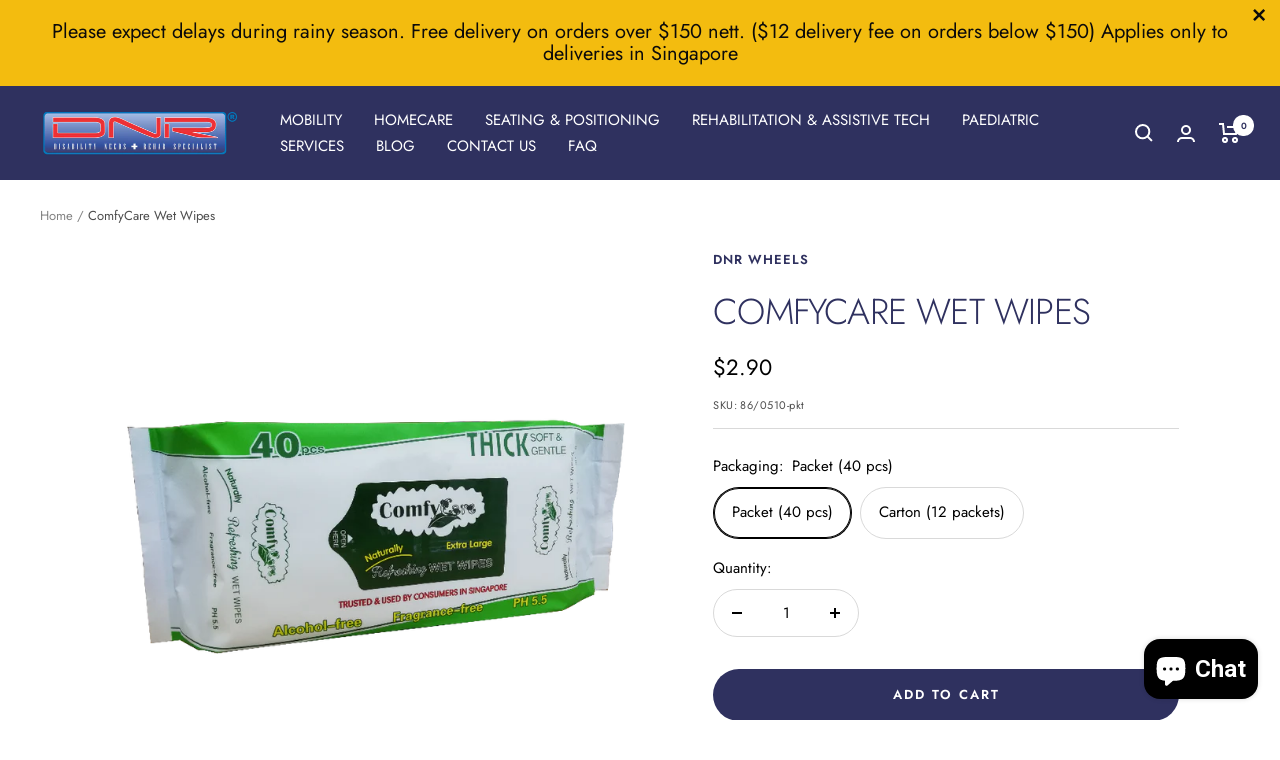

--- FILE ---
content_type: text/html; charset=utf-8
request_url: https://www.dnrwheels.com/products/comfy-care-wet-wipes
body_size: 61009
content:
<!doctype html><html class="no-js" lang="en" dir="ltr">
  <head>
    <!-- Google Tag Manager -->
<script>(function(w,d,s,l,i){w[l]=w[l]||[];w[l].push({'gtm.start':
new Date().getTime(),event:'gtm.js'});var f=d.getElementsByTagName(s)[0],
j=d.createElement(s),dl=l!='dataLayer'?'&l='+l:'';j.async=true;j.src=
'https://www.googletagmanager.com/gtm.js?id='+i+dl;f.parentNode.insertBefore(j,f);
})(window,document,'script','dataLayer','GTM-T2V7Z993');</script>
<!-- End Google Tag Manager -->
    <meta charset="utf-8">
    <meta name="viewport" content="width=device-width, initial-scale=1.0, height=device-height, minimum-scale=1.0, maximum-scale=1.0">
    <meta name="theme-color" content="#2f315f">

    <title>ComfyCare Wet Wipes</title><meta name="description" content="Our Products ComfyCare are Low Price but made of Quality Materials! ComfyCare X Brand $2.90 per pack $3.70 per pack   Comfy Care Wet Wipes designed for incontinence care, as well as general-purpose hand and facial wipes. These extra-large, disposable hypoallergenic wipes feature natural aloe vera for sensitive skin car">
  <link rel="canonical" href="https://www.dnrwheels.com/products/comfy-care-wet-wipes">

<link rel="preconnect" href="https://cdn.shopify.com">
    <link rel="dns-prefetch" href="https://productreviews.shopifycdn.com">
    <link rel="dns-prefetch" href="https://www.google-analytics.com"><link rel="preconnect" href="https://fonts.shopifycdn.com" crossorigin><link rel="preload" as="style" href="//www.dnrwheels.com/cdn/shop/t/36/assets/theme.css?v=88009966438304226991723614925">
    <link rel="preload" as="script" href="//www.dnrwheels.com/cdn/shop/t/36/assets/vendor.js?v=31715688253868339281723614925">
    <link rel="preload" as="script" href="//www.dnrwheels.com/cdn/shop/t/36/assets/theme.js?v=33159124371902511521723614925"><link rel="preload" as="fetch" href="/products/comfy-care-wet-wipes.js" crossorigin>
      <link rel="preload" as="image" imagesizes="(max-width: 999px) calc(100vw - 48px), 640px" imagesrcset="//www.dnrwheels.com/cdn/shop/products/ComfyCareWetWipes_noSGFlag_400x.png?v=1598586358 400w, //www.dnrwheels.com/cdn/shop/products/ComfyCareWetWipes_noSGFlag_500x.png?v=1598586358 500w, //www.dnrwheels.com/cdn/shop/products/ComfyCareWetWipes_noSGFlag_600x.png?v=1598586358 600w, //www.dnrwheels.com/cdn/shop/products/ComfyCareWetWipes_noSGFlag_700x.png?v=1598586358 700w, //www.dnrwheels.com/cdn/shop/products/ComfyCareWetWipes_noSGFlag_800x.png?v=1598586358 800w
"><meta property="og:type" content="product">
  <meta property="og:title" content="ComfyCare Wet Wipes">
  <meta property="product:price:amount" content="2.90">
  <meta property="product:price:currency" content="SGD"><meta property="og:image" content="http://www.dnrwheels.com/cdn/shop/products/ComfyCareWetWipes_noSGFlag.png?v=1598586358">
  <meta property="og:image:secure_url" content="https://www.dnrwheels.com/cdn/shop/products/ComfyCareWetWipes_noSGFlag.png?v=1598586358">
  <meta property="og:image:width" content="800">
  <meta property="og:image:height" content="800"><meta property="og:description" content="Our Products ComfyCare are Low Price but made of Quality Materials! ComfyCare X Brand $2.90 per pack $3.70 per pack   Comfy Care Wet Wipes designed for incontinence care, as well as general-purpose hand and facial wipes. These extra-large, disposable hypoallergenic wipes feature natural aloe vera for sensitive skin car"><meta property="og:url" content="https://www.dnrwheels.com/products/comfy-care-wet-wipes">
<meta property="og:site_name" content="DNR WHEELS PTE LTD"><meta name="twitter:card" content="summary"><meta name="twitter:title" content="ComfyCare Wet Wipes">
  <meta name="twitter:description" content="Our Products ComfyCare are Low Price but made of Quality Materials!








ComfyCare


X Brand




$2.90 per pack


$3.70 per pack





 
Comfy Care Wet Wipes designed for incontinence care, as well as general-purpose hand and facial wipes. These extra-large, disposable hypoallergenic wipes feature natural aloe vera for sensitive skin care.- Extra thick, large and soft for best comfort- Non-woven fabric- Natural aloe vera- Alcohol and chorine-free (hypoallergenic)- Lid cover for easy use and retention of moisture- Fragrance-free
- PH5.5- 40pcs





Specifications



 Size:

Extra large 20cm x 30cm






Downloads
ComfyCare Wet Wipes Brochure




"><meta name="twitter:image" content="https://www.dnrwheels.com/cdn/shop/products/ComfyCareWetWipes_noSGFlag_1200x1200_crop_center.png?v=1598586358">
  <meta name="twitter:image:alt" content="ComfyCare Wet Wipes">
    
  <script type="application/ld+json">
  {
    "@context": "https://schema.org",
    "@type": "Product",
    "productID": 1524711063610,
    "offers": [{
          "@type": "Offer",
          "name": "Packet (40 pcs)",
          "availability":"https://schema.org/InStock",
          "price": 2.9,
          "priceCurrency": "SGD",
          "priceValidUntil": "2026-02-05","sku": "86\/0510-pkt",
          "url": "/products/comfy-care-wet-wipes?variant=14033091395642"
        },
{
          "@type": "Offer",
          "name": "Carton (12 packets)",
          "availability":"https://schema.org/InStock",
          "price": 34.8,
          "priceCurrency": "SGD",
          "priceValidUntil": "2026-02-05","sku": "86\/0510-ctn",
          "url": "/products/comfy-care-wet-wipes?variant=14033155653690"
        }
],"aggregateRating": {
        "@type": "AggregateRating",
        "ratingValue": "4.916666667",
        "reviewCount": "12",
        "worstRating": "1.0",
        "bestRating": "5.0"
      },"brand": {
      "@type": "Brand",
      "name": "DNR Wheels"
    },
    "name": "ComfyCare Wet Wipes",
    "description": "Our Products ComfyCare are Low Price but made of Quality Materials!\n\n\n\n\n\n\n\n\nComfyCare\n\n\nX Brand\n\n\n\n\n$2.90 per pack\n\n\n$3.70 per pack\n\n\n\n\n\n \nComfy Care Wet Wipes designed for incontinence care, as well as general-purpose hand and facial wipes. These extra-large, disposable hypoallergenic wipes feature natural aloe vera for sensitive skin care.- Extra thick, large and soft for best comfort- Non-woven fabric- Natural aloe vera- Alcohol and chorine-free (hypoallergenic)- Lid cover for easy use and retention of moisture- Fragrance-free\n- PH5.5- 40pcs\n\n\n\n\n\nSpecifications\n\n\n\n Size:\n\nExtra large 20cm x 30cm\n\n\n\n\n\n\nDownloads\nComfyCare Wet Wipes Brochure\n\n\n\n\n",
    "category": "Wet Wipes",
    "url": "/products/comfy-care-wet-wipes",
    "sku": "86\/0510-pkt",
    "image": {
      "@type": "ImageObject",
      "url": "https://www.dnrwheels.com/cdn/shop/products/ComfyCareWetWipes_noSGFlag.png?v=1598586358&width=1024",
      "image": "https://www.dnrwheels.com/cdn/shop/products/ComfyCareWetWipes_noSGFlag.png?v=1598586358&width=1024",
      "name": "ComfyCare Wet Wipes",
      "width": "1024",
      "height": "1024"
    }
  }
  </script>



  <script type="application/ld+json">
  {
    "@context": "https://schema.org",
    "@type": "BreadcrumbList",
  "itemListElement": [{
      "@type": "ListItem",
      "position": 1,
      "name": "Home",
      "item": "https://www.dnrwheels.com"
    },{
          "@type": "ListItem",
          "position": 2,
          "name": "ComfyCare Wet Wipes",
          "item": "https://www.dnrwheels.com/products/comfy-care-wet-wipes"
        }]
  }
  </script>


    <link rel="preload" href="//www.dnrwheels.com/cdn/fonts/jost/jost_n3.a5df7448b5b8c9a76542f085341dff794ff2a59d.woff2" as="font" type="font/woff2" crossorigin><link rel="preload" href="//www.dnrwheels.com/cdn/fonts/jost/jost_n4.d47a1b6347ce4a4c9f437608011273009d91f2b7.woff2" as="font" type="font/woff2" crossorigin><style>
  /* Typography (heading) */
  @font-face {
  font-family: Jost;
  font-weight: 300;
  font-style: normal;
  font-display: swap;
  src: url("//www.dnrwheels.com/cdn/fonts/jost/jost_n3.a5df7448b5b8c9a76542f085341dff794ff2a59d.woff2") format("woff2"),
       url("//www.dnrwheels.com/cdn/fonts/jost/jost_n3.882941f5a26d0660f7dd135c08afc57fc6939a07.woff") format("woff");
}

@font-face {
  font-family: Jost;
  font-weight: 300;
  font-style: italic;
  font-display: swap;
  src: url("//www.dnrwheels.com/cdn/fonts/jost/jost_i3.8d4e97d98751190bb5824cdb405ec5b0049a74c0.woff2") format("woff2"),
       url("//www.dnrwheels.com/cdn/fonts/jost/jost_i3.1b7a65a16099fd3de6fdf1255c696902ed952195.woff") format("woff");
}

/* Typography (body) */
  @font-face {
  font-family: Jost;
  font-weight: 400;
  font-style: normal;
  font-display: swap;
  src: url("//www.dnrwheels.com/cdn/fonts/jost/jost_n4.d47a1b6347ce4a4c9f437608011273009d91f2b7.woff2") format("woff2"),
       url("//www.dnrwheels.com/cdn/fonts/jost/jost_n4.791c46290e672b3f85c3d1c651ef2efa3819eadd.woff") format("woff");
}

@font-face {
  font-family: Jost;
  font-weight: 400;
  font-style: italic;
  font-display: swap;
  src: url("//www.dnrwheels.com/cdn/fonts/jost/jost_i4.b690098389649750ada222b9763d55796c5283a5.woff2") format("woff2"),
       url("//www.dnrwheels.com/cdn/fonts/jost/jost_i4.fd766415a47e50b9e391ae7ec04e2ae25e7e28b0.woff") format("woff");
}

@font-face {
  font-family: Jost;
  font-weight: 600;
  font-style: normal;
  font-display: swap;
  src: url("//www.dnrwheels.com/cdn/fonts/jost/jost_n6.ec1178db7a7515114a2d84e3dd680832b7af8b99.woff2") format("woff2"),
       url("//www.dnrwheels.com/cdn/fonts/jost/jost_n6.b1178bb6bdd3979fef38e103a3816f6980aeaff9.woff") format("woff");
}

@font-face {
  font-family: Jost;
  font-weight: 600;
  font-style: italic;
  font-display: swap;
  src: url("//www.dnrwheels.com/cdn/fonts/jost/jost_i6.9af7e5f39e3a108c08f24047a4276332d9d7b85e.woff2") format("woff2"),
       url("//www.dnrwheels.com/cdn/fonts/jost/jost_i6.2bf310262638f998ed206777ce0b9a3b98b6fe92.woff") format("woff");
}

:root {--heading-color: 47, 49, 95;
    --text-color: 0, 0, 0;
    --background: 255, 255, 255;
    --secondary-background: 255, 255, 255;
    --border-color: 217, 217, 217;
    --border-color-darker: 153, 153, 153;
    --success-color: 35, 115, 19;
    --success-background: 211, 227, 208;
    --error-color: 222, 42, 42;
    --error-background: 253, 240, 240;
    --primary-button-background: 6, 133, 201;
    --primary-button-text-color: 255, 255, 255;
    --secondary-button-background: 47, 49, 95;
    --secondary-button-text-color: 255, 255, 255;
    --product-star-rating: 255, 189, 0;
    --product-on-sale-accent: 238, 0, 0;
    --product-sold-out-accent: 138, 146, 151;
    --product-custom-label-background: 0, 138, 0;
    --product-custom-label-text-color: 255, 255, 255;
    --product-custom-label-2-background: 0, 165, 0;
    --product-custom-label-2-text-color: 255, 255, 255;
    --product-low-stock-text-color: 238, 0, 0;
    --product-in-stock-text-color: 0, 138, 0;
    --loading-bar-background: 0, 0, 0;

    /* We duplicate some "base" colors as root colors, which is useful to use on drawer elements or popover without. Those should not be overridden to avoid issues */
    --root-heading-color: 47, 49, 95;
    --root-text-color: 0, 0, 0;
    --root-background: 255, 255, 255;
    --root-border-color: 217, 217, 217;
    --root-primary-button-background: 6, 133, 201;
    --root-primary-button-text-color: 255, 255, 255;

    --base-font-size: 15px;
    --heading-font-family: Jost, sans-serif;
    --heading-font-weight: 300;
    --heading-font-style: normal;
    --heading-text-transform: uppercase;
    --text-font-family: Jost, sans-serif;
    --text-font-weight: 400;
    --text-font-style: normal;
    --text-font-bold-weight: 600;

    /* Typography (font size) */
    --heading-xxsmall-font-size: 11px;
    --heading-xsmall-font-size: 11px;
    --heading-small-font-size: 12px;
    --heading-large-font-size: 36px;
    --heading-h1-font-size: 36px;
    --heading-h2-font-size: 30px;
    --heading-h3-font-size: 26px;
    --heading-h4-font-size: 24px;
    --heading-h5-font-size: 20px;
    --heading-h6-font-size: 16px;

    /* Control the look and feel of the theme by changing radius of various elements */
    --button-border-radius: 30px;
    --block-border-radius: 0px;
    --block-border-radius-reduced: 0px;
    --color-swatch-border-radius: 0px;

    /* Button size */
    --button-height: 48px;
    --button-small-height: 40px;

    /* Form related */
    --form-input-field-height: 48px;
    --form-input-gap: 16px;
    --form-submit-margin: 24px;

    /* Product listing related variables */
    --product-list-block-spacing: 32px;

    /* Video related */
    --play-button-background: 255, 255, 255;
    --play-button-arrow: 0, 0, 0;

    /* RTL support */
    --transform-logical-flip: 1;
    --transform-origin-start: left;
    --transform-origin-end: right;

    /* Other */
    --zoom-cursor-svg-url: url(//www.dnrwheels.com/cdn/shop/t/36/assets/zoom-cursor.svg?v=149986077658396096291723614925);
    --arrow-right-svg-url: url(//www.dnrwheels.com/cdn/shop/t/36/assets/arrow-right.svg?v=70871338000329279091723614925);
    --arrow-left-svg-url: url(//www.dnrwheels.com/cdn/shop/t/36/assets/arrow-left.svg?v=176537643540911574551723614925);

    /* Some useful variables that we can reuse in our CSS. Some explanation are needed for some of them:
       - container-max-width-minus-gutters: represents the container max width without the edge gutters
       - container-outer-width: considering the screen width, represent all the space outside the container
       - container-outer-margin: same as container-outer-width but get set to 0 inside a container
       - container-inner-width: the effective space inside the container (minus gutters)
       - grid-column-width: represents the width of a single column of the grid
       - vertical-breather: this is a variable that defines the global "spacing" between sections, and inside the section
                            to create some "breath" and minimum spacing
     */
    --container-max-width: 1600px;
    --container-gutter: 24px;
    --container-max-width-minus-gutters: calc(var(--container-max-width) - (var(--container-gutter)) * 2);
    --container-outer-width: max(calc((100vw - var(--container-max-width-minus-gutters)) / 2), var(--container-gutter));
    --container-outer-margin: var(--container-outer-width);
    --container-inner-width: calc(100vw - var(--container-outer-width) * 2);

    --grid-column-count: 10;
    --grid-gap: 24px;
    --grid-column-width: calc((100vw - var(--container-outer-width) * 2 - var(--grid-gap) * (var(--grid-column-count) - 1)) / var(--grid-column-count));

    --vertical-breather: 48px;
    --vertical-breather-tight: 48px;

    /* Shopify related variables */
    --payment-terms-background-color: #ffffff;
  }

  @media screen and (min-width: 741px) {
    :root {
      --container-gutter: 40px;
      --grid-column-count: 20;
      --vertical-breather: 64px;
      --vertical-breather-tight: 64px;

      /* Typography (font size) */
      --heading-xsmall-font-size: 12px;
      --heading-small-font-size: 13px;
      --heading-large-font-size: 52px;
      --heading-h1-font-size: 48px;
      --heading-h2-font-size: 38px;
      --heading-h3-font-size: 32px;
      --heading-h4-font-size: 24px;
      --heading-h5-font-size: 20px;
      --heading-h6-font-size: 18px;

      /* Form related */
      --form-input-field-height: 52px;
      --form-submit-margin: 32px;

      /* Button size */
      --button-height: 52px;
      --button-small-height: 44px;
    }
  }

  @media screen and (min-width: 1200px) {
    :root {
      --vertical-breather: 80px;
      --vertical-breather-tight: 64px;
      --product-list-block-spacing: 48px;

      /* Typography */
      --heading-large-font-size: 64px;
      --heading-h1-font-size: 56px;
      --heading-h2-font-size: 48px;
      --heading-h3-font-size: 36px;
      --heading-h4-font-size: 30px;
      --heading-h5-font-size: 24px;
      --heading-h6-font-size: 18px;
    }
  }

  @media screen and (min-width: 1600px) {
    :root {
      --vertical-breather: 90px;
      --vertical-breather-tight: 64px;
    }
  }
</style>
    <script>
  // This allows to expose several variables to the global scope, to be used in scripts
  window.themeVariables = {
    settings: {
      direction: "ltr",
      pageType: "product",
      cartCount: 0,
      moneyFormat: "${{amount}}",
      moneyWithCurrencyFormat: "${{amount}} SGD",
      showVendor: false,
      discountMode: "percentage",
      currencyCodeEnabled: false,
      searchMode: "product,article,collection",
      searchUnavailableProducts: "last",
      cartType: "drawer",
      cartCurrency: "SGD",
      mobileZoomFactor: 2.5
    },

    routes: {
      host: "www.dnrwheels.com",
      rootUrl: "\/",
      rootUrlWithoutSlash: '',
      cartUrl: "\/cart",
      cartAddUrl: "\/cart\/add",
      cartChangeUrl: "\/cart\/change",
      searchUrl: "\/search",
      predictiveSearchUrl: "\/search\/suggest",
      productRecommendationsUrl: "\/recommendations\/products"
    },

    strings: {
      accessibilityDelete: "Delete",
      accessibilityClose: "Close",
      collectionSoldOut: "Sold out",
      collectionDiscount: "Save @savings@",
      productSalePrice: "Sale price",
      productRegularPrice: "Regular price",
      productFormUnavailable: "Unavailable",
      productFormSoldOut: "Sold out",
      productFormPreOrder: "Pre-order",
      productFormAddToCart: "Add to cart",
      searchNoResults: "No results could be found.",
      searchNewSearch: "New search",
      searchProducts: "Products",
      searchArticles: "Journal",
      searchPages: "Pages",
      searchCollections: "Collections",
      cartViewCart: "View cart",
      cartItemAdded: "Item added to your cart!",
      cartItemAddedShort: "Added to your cart!",
      cartAddOrderNote: "Add order note",
      cartEditOrderNote: "Edit order note",
      shippingEstimatorNoResults: "Sorry, we do not ship to your address.",
      shippingEstimatorOneResult: "There is one shipping rate for your address:",
      shippingEstimatorMultipleResults: "There are several shipping rates for your address:",
      shippingEstimatorError: "One or more error occurred while retrieving shipping rates:"
    },

    libs: {
      flickity: "\/\/www.dnrwheels.com\/cdn\/shop\/t\/36\/assets\/flickity.js?v=176646718982628074891723614925",
      photoswipe: "\/\/www.dnrwheels.com\/cdn\/shop\/t\/36\/assets\/photoswipe.js?v=132268647426145925301723614925",
      qrCode: "\/\/www.dnrwheels.com\/cdn\/shopifycloud\/storefront\/assets\/themes_support\/vendor\/qrcode-3f2b403b.js"
    },

    breakpoints: {
      phone: 'screen and (max-width: 740px)',
      tablet: 'screen and (min-width: 741px) and (max-width: 999px)',
      tabletAndUp: 'screen and (min-width: 741px)',
      pocket: 'screen and (max-width: 999px)',
      lap: 'screen and (min-width: 1000px) and (max-width: 1199px)',
      lapAndUp: 'screen and (min-width: 1000px)',
      desktop: 'screen and (min-width: 1200px)',
      wide: 'screen and (min-width: 1400px)'
    }
  };

  window.addEventListener('pageshow', async () => {
    const cartContent = await (await fetch(`${window.themeVariables.routes.cartUrl}.js`, {cache: 'reload'})).json();
    document.documentElement.dispatchEvent(new CustomEvent('cart:refresh', {detail: {cart: cartContent}}));
  });

  if ('noModule' in HTMLScriptElement.prototype) {
    // Old browsers (like IE) that does not support module will be considered as if not executing JS at all
    document.documentElement.className = document.documentElement.className.replace('no-js', 'js');

    requestAnimationFrame(() => {
      const viewportHeight = (window.visualViewport ? window.visualViewport.height : document.documentElement.clientHeight);
      document.documentElement.style.setProperty('--window-height',viewportHeight + 'px');
    });
  }// We save the product ID in local storage to be eventually used for recently viewed section
    try {
      const items = JSON.parse(localStorage.getItem('theme:recently-viewed-products') || '[]');

      // We check if the current product already exists, and if it does not, we add it at the start
      if (!items.includes(1524711063610)) {
        items.unshift(1524711063610);
      }

      localStorage.setItem('theme:recently-viewed-products', JSON.stringify(items.slice(0, 20)));
    } catch (e) {
      // Safari in private mode does not allow setting item, we silently fail
    }</script>

    <link rel="stylesheet" href="//www.dnrwheels.com/cdn/shop/t/36/assets/theme.css?v=88009966438304226991723614925">

    <script src="//www.dnrwheels.com/cdn/shop/t/36/assets/vendor.js?v=31715688253868339281723614925" defer></script>
    <script src="//www.dnrwheels.com/cdn/shop/t/36/assets/theme.js?v=33159124371902511521723614925" defer></script>
    <script src="//www.dnrwheels.com/cdn/shop/t/36/assets/custom.js?v=167639537848865775061723614925" defer></script>

    <script>window.performance && window.performance.mark && window.performance.mark('shopify.content_for_header.start');</script><meta name="google-site-verification" content="JNragvEOwJpQw8Z8omvbe0VjxUxSEjCDfqB3N3rq2go">
<meta name="google-site-verification" content="JNragvEOwJpQw8Z8omvbe0VjxUxSEjCDfqB3N3rq2go">
<meta name="facebook-domain-verification" content="8hxrnuo3h9f54ixqyru8nm3kzrcvex">
<meta name="facebook-domain-verification" content="yf0io7f8kkecsnx260fdz4bxfdajzh">
<meta id="shopify-digital-wallet" name="shopify-digital-wallet" content="/10346692666/digital_wallets/dialog">
<link rel="alternate" type="application/json+oembed" href="https://www.dnrwheels.com/products/comfy-care-wet-wipes.oembed">
<script async="async" src="/checkouts/internal/preloads.js?locale=en-SG"></script>
<script id="shopify-features" type="application/json">{"accessToken":"3522ccf2b8d84d4ec20da90789e1a3dc","betas":["rich-media-storefront-analytics"],"domain":"www.dnrwheels.com","predictiveSearch":true,"shopId":10346692666,"locale":"en"}</script>
<script>var Shopify = Shopify || {};
Shopify.shop = "dnrwheel.myshopify.com";
Shopify.locale = "en";
Shopify.currency = {"active":"SGD","rate":"1.0"};
Shopify.country = "SG";
Shopify.theme = {"name":"Focal HULK Reorder | 14-AUG-2024","id":124856205370,"schema_name":"Focal","schema_version":"9.0.0","theme_store_id":714,"role":"main"};
Shopify.theme.handle = "null";
Shopify.theme.style = {"id":null,"handle":null};
Shopify.cdnHost = "www.dnrwheels.com/cdn";
Shopify.routes = Shopify.routes || {};
Shopify.routes.root = "/";</script>
<script type="module">!function(o){(o.Shopify=o.Shopify||{}).modules=!0}(window);</script>
<script>!function(o){function n(){var o=[];function n(){o.push(Array.prototype.slice.apply(arguments))}return n.q=o,n}var t=o.Shopify=o.Shopify||{};t.loadFeatures=n(),t.autoloadFeatures=n()}(window);</script>
<script id="shop-js-analytics" type="application/json">{"pageType":"product"}</script>
<script defer="defer" async type="module" src="//www.dnrwheels.com/cdn/shopifycloud/shop-js/modules/v2/client.init-shop-cart-sync_BT-GjEfc.en.esm.js"></script>
<script defer="defer" async type="module" src="//www.dnrwheels.com/cdn/shopifycloud/shop-js/modules/v2/chunk.common_D58fp_Oc.esm.js"></script>
<script defer="defer" async type="module" src="//www.dnrwheels.com/cdn/shopifycloud/shop-js/modules/v2/chunk.modal_xMitdFEc.esm.js"></script>
<script type="module">
  await import("//www.dnrwheels.com/cdn/shopifycloud/shop-js/modules/v2/client.init-shop-cart-sync_BT-GjEfc.en.esm.js");
await import("//www.dnrwheels.com/cdn/shopifycloud/shop-js/modules/v2/chunk.common_D58fp_Oc.esm.js");
await import("//www.dnrwheels.com/cdn/shopifycloud/shop-js/modules/v2/chunk.modal_xMitdFEc.esm.js");

  window.Shopify.SignInWithShop?.initShopCartSync?.({"fedCMEnabled":true,"windoidEnabled":true});

</script>
<script>(function() {
  var isLoaded = false;
  function asyncLoad() {
    if (isLoaded) return;
    isLoaded = true;
    var urls = ["\/\/staticw2.yotpo.com\/4paKcbbNAleuc1xehVZhDy47mxBITCGnDsl9ltea\/widget.js?shop=dnrwheel.myshopify.com","https:\/\/cdn.shopify.com\/s\/files\/1\/0103\/4669\/2666\/t\/22\/assets\/clever_adwords_global_tag.js?shop=dnrwheel.myshopify.com","https:\/\/cdn.seguno.com\/storefront.js?v=1.0.0\u0026id=14893e17bbdc4478b7dde1cc8bba5302\u0026bv=1764833533000\u0026cv=1737338887000\u0026shop=dnrwheel.myshopify.com","https:\/\/cdn.shopify.com\/s\/files\/1\/0103\/4669\/2666\/t\/22\/assets\/chk_10346692666.js?v=1591195312\u0026shop=dnrwheel.myshopify.com","https:\/\/rec.autocommerce.io\/recommender_javascript?shop=dnrwheel.myshopify.com","https:\/\/tabs.tkdigital.dev\/scripts\/ne_smart_tabs_9ce561fdfe6e899c81b245672429161b.js?shop=dnrwheel.myshopify.com","\/\/shopify.privy.com\/widget.js?shop=dnrwheel.myshopify.com","https:\/\/reorder-master.hulkapps.com\/reorderjs\/re-order.js?1657247335\u0026shop=dnrwheel.myshopify.com","https:\/\/quote.storeify.app\/js\/frontend\/scripttag.js?shop=dnrwheel.myshopify.com","https:\/\/cdn.ordersify.com\/sdk\/productalerts-shopify.js?shop=dnrwheel.myshopify.com","https:\/\/api.omegatheme.com\/facebook-chat\/client\/omg-fbc-custom.js?v=1658808802\u0026shop=dnrwheel.myshopify.com","https:\/\/sales-pop.carecart.io\/lib\/salesnotifier.js?shop=dnrwheel.myshopify.com","\/\/cdn.shopify.com\/proxy\/d186c36f9c46e8098c6d790b2942be6f78c969e30e49f7b0517e2c6f94660790\/dev.giftkart.app\/scripts.js?shop=dnrwheel.myshopify.com\u0026sp-cache-control=cHVibGljLCBtYXgtYWdlPTkwMA","https:\/\/cashbackappfiles.s3.ap-south-1.amazonaws.com\/my-cashback-cashback.js?shop=dnrwheel.myshopify.com","\/\/searchserverapi1.com\/widgets\/shopify\/init.js?a=5y5Q0P6x9m\u0026shop=dnrwheel.myshopify.com"];
    for (var i = 0; i < urls.length; i++) {
      var s = document.createElement('script');
      s.type = 'text/javascript';
      s.async = true;
      s.src = urls[i];
      var x = document.getElementsByTagName('script')[0];
      x.parentNode.insertBefore(s, x);
    }
  };
  if(window.attachEvent) {
    window.attachEvent('onload', asyncLoad);
  } else {
    window.addEventListener('load', asyncLoad, false);
  }
})();</script>
<script id="__st">var __st={"a":10346692666,"offset":28800,"reqid":"44338daf-ddd8-43be-876c-5a90fe97cea9-1769383950","pageurl":"www.dnrwheels.com\/products\/comfy-care-wet-wipes","u":"074455bf7ffe","p":"product","rtyp":"product","rid":1524711063610};</script>
<script>window.ShopifyPaypalV4VisibilityTracking = true;</script>
<script id="captcha-bootstrap">!function(){'use strict';const t='contact',e='account',n='new_comment',o=[[t,t],['blogs',n],['comments',n],[t,'customer']],c=[[e,'customer_login'],[e,'guest_login'],[e,'recover_customer_password'],[e,'create_customer']],r=t=>t.map((([t,e])=>`form[action*='/${t}']:not([data-nocaptcha='true']) input[name='form_type'][value='${e}']`)).join(','),a=t=>()=>t?[...document.querySelectorAll(t)].map((t=>t.form)):[];function s(){const t=[...o],e=r(t);return a(e)}const i='password',u='form_key',d=['recaptcha-v3-token','g-recaptcha-response','h-captcha-response',i],f=()=>{try{return window.sessionStorage}catch{return}},m='__shopify_v',_=t=>t.elements[u];function p(t,e,n=!1){try{const o=window.sessionStorage,c=JSON.parse(o.getItem(e)),{data:r}=function(t){const{data:e,action:n}=t;return t[m]||n?{data:e,action:n}:{data:t,action:n}}(c);for(const[e,n]of Object.entries(r))t.elements[e]&&(t.elements[e].value=n);n&&o.removeItem(e)}catch(o){console.error('form repopulation failed',{error:o})}}const l='form_type',E='cptcha';function T(t){t.dataset[E]=!0}const w=window,h=w.document,L='Shopify',v='ce_forms',y='captcha';let A=!1;((t,e)=>{const n=(g='f06e6c50-85a8-45c8-87d0-21a2b65856fe',I='https://cdn.shopify.com/shopifycloud/storefront-forms-hcaptcha/ce_storefront_forms_captcha_hcaptcha.v1.5.2.iife.js',D={infoText:'Protected by hCaptcha',privacyText:'Privacy',termsText:'Terms'},(t,e,n)=>{const o=w[L][v],c=o.bindForm;if(c)return c(t,g,e,D).then(n);var r;o.q.push([[t,g,e,D],n]),r=I,A||(h.body.append(Object.assign(h.createElement('script'),{id:'captcha-provider',async:!0,src:r})),A=!0)});var g,I,D;w[L]=w[L]||{},w[L][v]=w[L][v]||{},w[L][v].q=[],w[L][y]=w[L][y]||{},w[L][y].protect=function(t,e){n(t,void 0,e),T(t)},Object.freeze(w[L][y]),function(t,e,n,w,h,L){const[v,y,A,g]=function(t,e,n){const i=e?o:[],u=t?c:[],d=[...i,...u],f=r(d),m=r(i),_=r(d.filter((([t,e])=>n.includes(e))));return[a(f),a(m),a(_),s()]}(w,h,L),I=t=>{const e=t.target;return e instanceof HTMLFormElement?e:e&&e.form},D=t=>v().includes(t);t.addEventListener('submit',(t=>{const e=I(t);if(!e)return;const n=D(e)&&!e.dataset.hcaptchaBound&&!e.dataset.recaptchaBound,o=_(e),c=g().includes(e)&&(!o||!o.value);(n||c)&&t.preventDefault(),c&&!n&&(function(t){try{if(!f())return;!function(t){const e=f();if(!e)return;const n=_(t);if(!n)return;const o=n.value;o&&e.removeItem(o)}(t);const e=Array.from(Array(32),(()=>Math.random().toString(36)[2])).join('');!function(t,e){_(t)||t.append(Object.assign(document.createElement('input'),{type:'hidden',name:u})),t.elements[u].value=e}(t,e),function(t,e){const n=f();if(!n)return;const o=[...t.querySelectorAll(`input[type='${i}']`)].map((({name:t})=>t)),c=[...d,...o],r={};for(const[a,s]of new FormData(t).entries())c.includes(a)||(r[a]=s);n.setItem(e,JSON.stringify({[m]:1,action:t.action,data:r}))}(t,e)}catch(e){console.error('failed to persist form',e)}}(e),e.submit())}));const S=(t,e)=>{t&&!t.dataset[E]&&(n(t,e.some((e=>e===t))),T(t))};for(const o of['focusin','change'])t.addEventListener(o,(t=>{const e=I(t);D(e)&&S(e,y())}));const B=e.get('form_key'),M=e.get(l),P=B&&M;t.addEventListener('DOMContentLoaded',(()=>{const t=y();if(P)for(const e of t)e.elements[l].value===M&&p(e,B);[...new Set([...A(),...v().filter((t=>'true'===t.dataset.shopifyCaptcha))])].forEach((e=>S(e,t)))}))}(h,new URLSearchParams(w.location.search),n,t,e,['guest_login'])})(!0,!0)}();</script>
<script integrity="sha256-4kQ18oKyAcykRKYeNunJcIwy7WH5gtpwJnB7kiuLZ1E=" data-source-attribution="shopify.loadfeatures" defer="defer" src="//www.dnrwheels.com/cdn/shopifycloud/storefront/assets/storefront/load_feature-a0a9edcb.js" crossorigin="anonymous"></script>
<script data-source-attribution="shopify.dynamic_checkout.dynamic.init">var Shopify=Shopify||{};Shopify.PaymentButton=Shopify.PaymentButton||{isStorefrontPortableWallets:!0,init:function(){window.Shopify.PaymentButton.init=function(){};var t=document.createElement("script");t.src="https://www.dnrwheels.com/cdn/shopifycloud/portable-wallets/latest/portable-wallets.en.js",t.type="module",document.head.appendChild(t)}};
</script>
<script data-source-attribution="shopify.dynamic_checkout.buyer_consent">
  function portableWalletsHideBuyerConsent(e){var t=document.getElementById("shopify-buyer-consent"),n=document.getElementById("shopify-subscription-policy-button");t&&n&&(t.classList.add("hidden"),t.setAttribute("aria-hidden","true"),n.removeEventListener("click",e))}function portableWalletsShowBuyerConsent(e){var t=document.getElementById("shopify-buyer-consent"),n=document.getElementById("shopify-subscription-policy-button");t&&n&&(t.classList.remove("hidden"),t.removeAttribute("aria-hidden"),n.addEventListener("click",e))}window.Shopify?.PaymentButton&&(window.Shopify.PaymentButton.hideBuyerConsent=portableWalletsHideBuyerConsent,window.Shopify.PaymentButton.showBuyerConsent=portableWalletsShowBuyerConsent);
</script>
<script>
  function portableWalletsCleanup(e){e&&e.src&&console.error("Failed to load portable wallets script "+e.src);var t=document.querySelectorAll("shopify-accelerated-checkout .shopify-payment-button__skeleton, shopify-accelerated-checkout-cart .wallet-cart-button__skeleton"),e=document.getElementById("shopify-buyer-consent");for(let e=0;e<t.length;e++)t[e].remove();e&&e.remove()}function portableWalletsNotLoadedAsModule(e){e instanceof ErrorEvent&&"string"==typeof e.message&&e.message.includes("import.meta")&&"string"==typeof e.filename&&e.filename.includes("portable-wallets")&&(window.removeEventListener("error",portableWalletsNotLoadedAsModule),window.Shopify.PaymentButton.failedToLoad=e,"loading"===document.readyState?document.addEventListener("DOMContentLoaded",window.Shopify.PaymentButton.init):window.Shopify.PaymentButton.init())}window.addEventListener("error",portableWalletsNotLoadedAsModule);
</script>

<script type="module" src="https://www.dnrwheels.com/cdn/shopifycloud/portable-wallets/latest/portable-wallets.en.js" onError="portableWalletsCleanup(this)" crossorigin="anonymous"></script>
<script nomodule>
  document.addEventListener("DOMContentLoaded", portableWalletsCleanup);
</script>

<link id="shopify-accelerated-checkout-styles" rel="stylesheet" media="screen" href="https://www.dnrwheels.com/cdn/shopifycloud/portable-wallets/latest/accelerated-checkout-backwards-compat.css" crossorigin="anonymous">
<style id="shopify-accelerated-checkout-cart">
        #shopify-buyer-consent {
  margin-top: 1em;
  display: inline-block;
  width: 100%;
}

#shopify-buyer-consent.hidden {
  display: none;
}

#shopify-subscription-policy-button {
  background: none;
  border: none;
  padding: 0;
  text-decoration: underline;
  font-size: inherit;
  cursor: pointer;
}

#shopify-subscription-policy-button::before {
  box-shadow: none;
}

      </style>

<script>window.performance && window.performance.mark && window.performance.mark('shopify.content_for_header.end');</script>
  


<link href='https://fonts.googleapis.com/css?family=Lato:300,400,700,900|Manjari:400,700|Nunito:300,400,600,700,800|Roboto:300,400,500,700,900&display=swap' rel='stylesheet'>
                                   <link rel='stylesheet' href='https://reorder-master.hulkapps.com/css/re-order.css?v=2024-08-14 05:56:28'>

<script>
	window.StoreCreditInit = {
		shop: 'dnrwheel.myshopify.com',
		cashback_widget_status: 0
	}
</script>





<script type="application/ld+json">
{
  "@context": "https://schema.org",
  "@type": "LocalBusiness",
  "@id": "https://www.dnrwheels.com/#organization",
  "name": "DNR Wheels Pte Ltd",
  "url": "https://www.dnrwheels.com/",
  "logo": "https://www.dnrwheels.com/cdn/shop/files/DNRLogo_Blue_232839da-a3d3-4a65-a436-2350165c17a8_1611x.png?v=1669259265",
  "description": "DNR Wheels is a leading provider of disability, rehabilitative and home nursing equipment in Singapore, offering wheelchairs, mobility aids, homecare beds and related services.",
  "telephone": "+65-6254-4070",
  "email": "retail@dnrwheels.com",
  "foundingDate": "1994",
  "address": {
    "@type": "PostalAddress",
    "streetAddress": "39 Ubi Road 1, #08-01 World Publications Building",
    "addressLocality": "Singapore",
    "postalCode": "408695",
    "addressCountry": "SG"
  },
  "geo": {
    "@type": "GeoCoordinates",
    "latitude": 1.332,
    "longitude": 103.894
  },
  "contactPoint": [
    {
      "@type": "ContactPoint",
      "contactType": "Retail enquiries",
      "telephone": "+65-6254-4070",
      "email": "retail@dnrwheels.com",
      "areaServed": "SG"
    },
    {
      "@type": "ContactPoint",
      "contactType": "Corporate enquiries",
      "telephone": "+65-6254-4070",
      "email": "corporate@dnrwheels.com",
      "areaServed": "SG"
    },
    {
      "@type": "ContactPoint",
      "contactType": "Technical support",
      "telephone": "+65-6254-4070",
      "email": "support@dnrwheels.com",
      "areaServed": "SG"
    },
    {
      "@type": "ContactPoint",
      "contactType": "E-commerce / online orders",
      "telephone": "+65-6254-4070",
      "email": "e-commerce@dnrwheels.com",
      "areaServed": "SG"
    }
  ],
  "sameAs": [
    "https://www.facebook.com/dnrwheels/",
    "https://www.instagram.com/dnrwheels/"
  ],
  "openingHoursSpecification": [
    {
      "@type": "OpeningHoursSpecification",
      "dayOfWeek": [
        "Monday",
        "Tuesday",
        "Wednesday",
        "Thursday",
        "Friday",
        "Saturday"
      ],
      "opens": "09:00",
      "closes": "18:00"
    }
  ]
}
</script>




<!-- BEGIN app block: shopify://apps/storeify-request-a-quote/blocks/embed-app/dac9aba2-251e-4c25-abc3-9fc57dbf7885 -->
  
  
  <style type="text/css" id="ify-style-remove">
  
    ,.product-item-meta__price-list-container,.product-meta__price-list-container,.price,.price-list{display:none !important;visibility: hidden !important;opacity: 0 !important;}
  
  
    .product-item__action-button--list-view-only,.shopify-payment-button,#AddToCart-product-template,#AddToCart,#addToCart-product-template,.product__add-to-cart-button,.product-form__cart-submit,.add-to-cart,.cart-functions > button,.productitem--action-atc,.product-form--atc-button,.product-menu-button-atc,.product__add-to-cart,.product-add,.add-to-cart-button,#addToCart,.product-detail__form__action > button,.product-form-submit-wrap > input,.product-form input[type="submit"],input.submit,.add_to_cart,.product-item-quick-shop,#add-to-cart,.productForm-submit,.add-to-cart-btn,.product-single__add-btn,.quick-add--add-button,.product-page--add-to-cart,.addToCart,.product-form .form-actions,.button.add,.btn-cart,button#add,.addtocart,.AddtoCart,.product-add input.add,button#purchase,form[action="/cart/add"] input[type="button"],form[action="/cart/add"] input[type="submit"],form[action="/cart/add"] button[type="submit"],.product__form button[type="submit"],#AddToCart--product-template,.product-form__add-to-cart,form[action="/cart/add*"] input[type="button"],form[action="/cart/add*"] input[type="submit"],form[action*="/cart/add*"] button[type="submit"],.product__form button[type="submit"],.product-item__quick-form,.shopify-product-form,.product-sticky-form{display:none !important;visibility: hidden !important;opacity: 0 !important;}
  
  </style>
  <style type="text/css">.ify-hide{display:none;}</style>
  <link rel="preload" href="https://cdn.shopify.com/extensions/019ba141-c096-7c89-8219-5dfc7d202f06/storeify-request-a-quote-78/assets/storeify-requestaquote-styles.css" as="style">
  <link href="//cdn.shopify.com/extensions/019ba141-c096-7c89-8219-5dfc7d202f06/storeify-request-a-quote-78/assets/storeify-requestaquote-styles.css" rel="stylesheet" type="text/css" media="all" />
  <script type="text/javascript">
    var storeifyRequestaquote = storeifyRequestaquote || {};
    storeifyRequestaquote.app_enable = 1; 
    storeifyRequestaquote.locale = "en";
    storeifyRequestaquote.shop_domain = "www.dnrwheels.com";
    storeifyRequestaquote.shop_url = "https:\/\/www.dnrwheels.com";
    
      storeifyRequestaquote.product = {
        id:1524711063610,
        available:true,
        title:"ComfyCare Wet Wipes",
        handle:"comfy-care-wet-wipes",
        price:290,
        price_max:3480,
        price_min:290,
        price_varies:true,
        tags:["Comfycare","Incontinence","Wet Wipes"],
        type:"Wet Wipes",
        vendor:"DNR Wheels",
        handle:"comfy-care-wet-wipes",
        variants_count:2,
      };

      storeifyRequestaquote.product.options = [{"name":"Packaging","position":1,"values":["Packet (40 pcs)","Carton (12 packets)"]}];
      
      storeifyRequestaquote.product.collection = [87294345274,61590831162,67247636538,163320463418,67247538234,61590863930,62898470970,155777859642,67247898682];
    
    
    

    storeifyRequestaquote.page = {
    type : 'product',
    path : '/products/comfy-care-wet-wipes',
    };
    storeifyRequestaquote.money_format = '${{amount}}';
    storeifyRequestaquote.storeify_requestaquote_json = "/apps/request-a-quote/params";
    storeifyRequestaquote.root_url = '/';
       storeifyRequestaquote.lang = {"btn_addquote":"Add to Quote","call_for_price":"Request a Quote","btn_view":"View Quote","btn_continue":"Continue Shop","add_title":"Add \"{{product}}\" to quote","tbl_img":"Image","tbl_name":"Name","tbl_sku":"Sku","tbl_option":"Option","tbl_qty":"QTY","quote_empty":"Your quote is currently empty.","your_price":"Your Price","old_price":"Price","print":"Print PDF","total":"Total","btn_see_price":"Login to see price","draft_order":"Draft Order","date":"Date","status":"Status","view":"View","quote_history":"Quote history","load_more":"Load more \u003e\u003e","subtotal":"Subtotal","total_tax":"Total Tax","total_price":"Total Price","excl_shipping":"(Excl. Shipping)","excl_tax_shipping":"(Excl. Tax \u0026 Shipping)","input_required":"This field is required.","input_email":"Email Address is invalid: Please enter a valid email address.","search_product":"Search product","search_no_result":"No results found for “{{search_text}}”. Check the spelling or use a different word or phrase.","shipping":"Shipping","discount":"Discount","free":"Free","shipping_options":"Shipping Options","msg_size_attach":"Files \"{name}\" ({size}) exceeds maximum allowed upload size of {maxSize}.","msg_attach_tooless":"You must select at least {n} {files} to upload. Please retry your upload!","msg_calculating_time":"calculating time remaining","msg_processing":"Processing ...","upload_li_success":" Uploaded file \"{name}\" Successfully.","upload_li_fail":" Uploaded file \"{name}\" Fail.","status_pending":"Pending","status_approved":"Approved","status_canceled":"Canceled","status_expired":"Expired","content_pdf":"PDF Content"}; 
    
      storeifyRequestaquote.show_input_price = 0;
    
    storeifyRequestaquote.hide_variants_outofstock = 0;
     
    storeifyRequestaquote.search_product = 0;
     
    storeifyRequestaquote.btn_cart_to_quote = 0;
    storeifyRequestaquote.callbackTracking = function(data){  };
    storeifyRequestaquote.gtmId = "";
  </script>

  

  

  
  
  
  
  
  
  
  <style type="text/css">#shopify-section-static-recently-viewed-products .price-list{display:none;}.product-item--list .ify-quote-group{width:auto !important;}.storeify-button-detail button{width:100%;}</style>
  

  <!-- ======================    Footer   ==========================  -->

  
  
    <script src="https://cdn.shopify.com/extensions/019ba141-c096-7c89-8219-5dfc7d202f06/storeify-request-a-quote-78/assets/jquery-2.2.4.min.js" defer="defer"></script>
  
  
  
  
  
    <link href="//cdn.shopify.com/extensions/019ba141-c096-7c89-8219-5dfc7d202f06/storeify-request-a-quote-78/assets/fileinput.min.css" rel="stylesheet" type="text/css" media="all" />
    <script src="https://cdn.shopify.com/extensions/019ba141-c096-7c89-8219-5dfc7d202f06/storeify-request-a-quote-78/assets/fileinput.min.js" defer></script>
  
  
    <script src="https://cdn.shopify.com/extensions/019ba141-c096-7c89-8219-5dfc7d202f06/storeify-request-a-quote-78/assets/jquery.validate.min.js" defer></script>
    <script src="https://cdn.shopify.com/extensions/019ba141-c096-7c89-8219-5dfc7d202f06/storeify-request-a-quote-78/assets/additional-methods.min.js" defer></script>
  
  <script src="https://quote.storeify.app/js/stores/dnrwheel.myshopify.com/storeify-requestaquote-params.js?v=1763630087" defer></script>
  
  <script src="https://cdn.shopify.com/extensions/019ba141-c096-7c89-8219-5dfc7d202f06/storeify-request-a-quote-78/assets/storeify-requestaquote-v2-mode-0.js" defer></script>
  
  <!--end status-->


<!-- END app block --><!-- BEGIN app block: shopify://apps/yotpo-product-reviews/blocks/settings/eb7dfd7d-db44-4334-bc49-c893b51b36cf -->


<script type="text/javascript">
  (function e(){var e=document.createElement("script");
  e.type="text/javascript",e.async=true,
  e.src="//staticw2.yotpo.com//widget.js?lang=en";
  var t=document.getElementsByTagName("script")[0];
  t.parentNode.insertBefore(e,t)})();
</script>



  
<!-- END app block --><!-- BEGIN app block: shopify://apps/reorder-master/blocks/app/f04515ed-ac2e-42a3-8071-abd609ed8ebf -->
<!-- END app block --><!-- BEGIN app block: shopify://apps/pagefly-page-builder/blocks/app-embed/83e179f7-59a0-4589-8c66-c0dddf959200 -->

<!-- BEGIN app snippet: pagefly-cro-ab-testing-main -->







<script>
  ;(function () {
    const url = new URL(window.location)
    const viewParam = url.searchParams.get('view')
    if (viewParam && viewParam.includes('variant-pf-')) {
      url.searchParams.set('pf_v', viewParam)
      url.searchParams.delete('view')
      window.history.replaceState({}, '', url)
    }
  })()
</script>



<script type='module'>
  
  window.PAGEFLY_CRO = window.PAGEFLY_CRO || {}

  window.PAGEFLY_CRO['data_debug'] = {
    original_template_suffix: "all_products",
    allow_ab_test: false,
    ab_test_start_time: 0,
    ab_test_end_time: 0,
    today_date_time: 1769383950000,
  }
  window.PAGEFLY_CRO['GA4'] = { enabled: false}
</script>

<!-- END app snippet -->








  <script src='https://cdn.shopify.com/extensions/019bb4f9-aed6-78a3-be91-e9d44663e6bf/pagefly-page-builder-215/assets/pagefly-helper.js' defer='defer'></script>

  <script src='https://cdn.shopify.com/extensions/019bb4f9-aed6-78a3-be91-e9d44663e6bf/pagefly-page-builder-215/assets/pagefly-general-helper.js' defer='defer'></script>

  <script src='https://cdn.shopify.com/extensions/019bb4f9-aed6-78a3-be91-e9d44663e6bf/pagefly-page-builder-215/assets/pagefly-snap-slider.js' defer='defer'></script>

  <script src='https://cdn.shopify.com/extensions/019bb4f9-aed6-78a3-be91-e9d44663e6bf/pagefly-page-builder-215/assets/pagefly-slideshow-v3.js' defer='defer'></script>

  <script src='https://cdn.shopify.com/extensions/019bb4f9-aed6-78a3-be91-e9d44663e6bf/pagefly-page-builder-215/assets/pagefly-slideshow-v4.js' defer='defer'></script>

  <script src='https://cdn.shopify.com/extensions/019bb4f9-aed6-78a3-be91-e9d44663e6bf/pagefly-page-builder-215/assets/pagefly-glider.js' defer='defer'></script>

  <script src='https://cdn.shopify.com/extensions/019bb4f9-aed6-78a3-be91-e9d44663e6bf/pagefly-page-builder-215/assets/pagefly-slideshow-v1-v2.js' defer='defer'></script>

  <script src='https://cdn.shopify.com/extensions/019bb4f9-aed6-78a3-be91-e9d44663e6bf/pagefly-page-builder-215/assets/pagefly-product-media.js' defer='defer'></script>

  <script src='https://cdn.shopify.com/extensions/019bb4f9-aed6-78a3-be91-e9d44663e6bf/pagefly-page-builder-215/assets/pagefly-product.js' defer='defer'></script>


<script id='pagefly-helper-data' type='application/json'>
  {
    "page_optimization": {
      "assets_prefetching": false
    },
    "elements_asset_mapper": {
      "Accordion": "https://cdn.shopify.com/extensions/019bb4f9-aed6-78a3-be91-e9d44663e6bf/pagefly-page-builder-215/assets/pagefly-accordion.js",
      "Accordion3": "https://cdn.shopify.com/extensions/019bb4f9-aed6-78a3-be91-e9d44663e6bf/pagefly-page-builder-215/assets/pagefly-accordion3.js",
      "CountDown": "https://cdn.shopify.com/extensions/019bb4f9-aed6-78a3-be91-e9d44663e6bf/pagefly-page-builder-215/assets/pagefly-countdown.js",
      "GMap1": "https://cdn.shopify.com/extensions/019bb4f9-aed6-78a3-be91-e9d44663e6bf/pagefly-page-builder-215/assets/pagefly-gmap.js",
      "GMap2": "https://cdn.shopify.com/extensions/019bb4f9-aed6-78a3-be91-e9d44663e6bf/pagefly-page-builder-215/assets/pagefly-gmap.js",
      "GMapBasicV2": "https://cdn.shopify.com/extensions/019bb4f9-aed6-78a3-be91-e9d44663e6bf/pagefly-page-builder-215/assets/pagefly-gmap.js",
      "GMapAdvancedV2": "https://cdn.shopify.com/extensions/019bb4f9-aed6-78a3-be91-e9d44663e6bf/pagefly-page-builder-215/assets/pagefly-gmap.js",
      "HTML.Video": "https://cdn.shopify.com/extensions/019bb4f9-aed6-78a3-be91-e9d44663e6bf/pagefly-page-builder-215/assets/pagefly-htmlvideo.js",
      "HTML.Video2": "https://cdn.shopify.com/extensions/019bb4f9-aed6-78a3-be91-e9d44663e6bf/pagefly-page-builder-215/assets/pagefly-htmlvideo2.js",
      "HTML.Video3": "https://cdn.shopify.com/extensions/019bb4f9-aed6-78a3-be91-e9d44663e6bf/pagefly-page-builder-215/assets/pagefly-htmlvideo2.js",
      "BackgroundVideo": "https://cdn.shopify.com/extensions/019bb4f9-aed6-78a3-be91-e9d44663e6bf/pagefly-page-builder-215/assets/pagefly-htmlvideo2.js",
      "Instagram": "https://cdn.shopify.com/extensions/019bb4f9-aed6-78a3-be91-e9d44663e6bf/pagefly-page-builder-215/assets/pagefly-instagram.js",
      "Instagram2": "https://cdn.shopify.com/extensions/019bb4f9-aed6-78a3-be91-e9d44663e6bf/pagefly-page-builder-215/assets/pagefly-instagram.js",
      "Insta3": "https://cdn.shopify.com/extensions/019bb4f9-aed6-78a3-be91-e9d44663e6bf/pagefly-page-builder-215/assets/pagefly-instagram3.js",
      "Tabs": "https://cdn.shopify.com/extensions/019bb4f9-aed6-78a3-be91-e9d44663e6bf/pagefly-page-builder-215/assets/pagefly-tab.js",
      "Tabs3": "https://cdn.shopify.com/extensions/019bb4f9-aed6-78a3-be91-e9d44663e6bf/pagefly-page-builder-215/assets/pagefly-tab3.js",
      "ProductBox": "https://cdn.shopify.com/extensions/019bb4f9-aed6-78a3-be91-e9d44663e6bf/pagefly-page-builder-215/assets/pagefly-cart.js",
      "FBPageBox2": "https://cdn.shopify.com/extensions/019bb4f9-aed6-78a3-be91-e9d44663e6bf/pagefly-page-builder-215/assets/pagefly-facebook.js",
      "FBLikeButton2": "https://cdn.shopify.com/extensions/019bb4f9-aed6-78a3-be91-e9d44663e6bf/pagefly-page-builder-215/assets/pagefly-facebook.js",
      "TwitterFeed2": "https://cdn.shopify.com/extensions/019bb4f9-aed6-78a3-be91-e9d44663e6bf/pagefly-page-builder-215/assets/pagefly-twitter.js",
      "Paragraph4": "https://cdn.shopify.com/extensions/019bb4f9-aed6-78a3-be91-e9d44663e6bf/pagefly-page-builder-215/assets/pagefly-paragraph4.js",

      "AliReviews": "https://cdn.shopify.com/extensions/019bb4f9-aed6-78a3-be91-e9d44663e6bf/pagefly-page-builder-215/assets/pagefly-3rd-elements.js",
      "BackInStock": "https://cdn.shopify.com/extensions/019bb4f9-aed6-78a3-be91-e9d44663e6bf/pagefly-page-builder-215/assets/pagefly-3rd-elements.js",
      "GloboBackInStock": "https://cdn.shopify.com/extensions/019bb4f9-aed6-78a3-be91-e9d44663e6bf/pagefly-page-builder-215/assets/pagefly-3rd-elements.js",
      "GrowaveWishlist": "https://cdn.shopify.com/extensions/019bb4f9-aed6-78a3-be91-e9d44663e6bf/pagefly-page-builder-215/assets/pagefly-3rd-elements.js",
      "InfiniteOptionsShopPad": "https://cdn.shopify.com/extensions/019bb4f9-aed6-78a3-be91-e9d44663e6bf/pagefly-page-builder-215/assets/pagefly-3rd-elements.js",
      "InkybayProductPersonalizer": "https://cdn.shopify.com/extensions/019bb4f9-aed6-78a3-be91-e9d44663e6bf/pagefly-page-builder-215/assets/pagefly-3rd-elements.js",
      "LimeSpot": "https://cdn.shopify.com/extensions/019bb4f9-aed6-78a3-be91-e9d44663e6bf/pagefly-page-builder-215/assets/pagefly-3rd-elements.js",
      "Loox": "https://cdn.shopify.com/extensions/019bb4f9-aed6-78a3-be91-e9d44663e6bf/pagefly-page-builder-215/assets/pagefly-3rd-elements.js",
      "Opinew": "https://cdn.shopify.com/extensions/019bb4f9-aed6-78a3-be91-e9d44663e6bf/pagefly-page-builder-215/assets/pagefly-3rd-elements.js",
      "Powr": "https://cdn.shopify.com/extensions/019bb4f9-aed6-78a3-be91-e9d44663e6bf/pagefly-page-builder-215/assets/pagefly-3rd-elements.js",
      "ProductReviews": "https://cdn.shopify.com/extensions/019bb4f9-aed6-78a3-be91-e9d44663e6bf/pagefly-page-builder-215/assets/pagefly-3rd-elements.js",
      "PushOwl": "https://cdn.shopify.com/extensions/019bb4f9-aed6-78a3-be91-e9d44663e6bf/pagefly-page-builder-215/assets/pagefly-3rd-elements.js",
      "ReCharge": "https://cdn.shopify.com/extensions/019bb4f9-aed6-78a3-be91-e9d44663e6bf/pagefly-page-builder-215/assets/pagefly-3rd-elements.js",
      "Rivyo": "https://cdn.shopify.com/extensions/019bb4f9-aed6-78a3-be91-e9d44663e6bf/pagefly-page-builder-215/assets/pagefly-3rd-elements.js",
      "TrackingMore": "https://cdn.shopify.com/extensions/019bb4f9-aed6-78a3-be91-e9d44663e6bf/pagefly-page-builder-215/assets/pagefly-3rd-elements.js",
      "Vitals": "https://cdn.shopify.com/extensions/019bb4f9-aed6-78a3-be91-e9d44663e6bf/pagefly-page-builder-215/assets/pagefly-3rd-elements.js",
      "Wiser": "https://cdn.shopify.com/extensions/019bb4f9-aed6-78a3-be91-e9d44663e6bf/pagefly-page-builder-215/assets/pagefly-3rd-elements.js"
    },
    "custom_elements_mapper": {
      "pf-click-action-element": "https://cdn.shopify.com/extensions/019bb4f9-aed6-78a3-be91-e9d44663e6bf/pagefly-page-builder-215/assets/pagefly-click-action-element.js",
      "pf-dialog-element": "https://cdn.shopify.com/extensions/019bb4f9-aed6-78a3-be91-e9d44663e6bf/pagefly-page-builder-215/assets/pagefly-dialog-element.js"
    }
  }
</script>


<!-- END app block --><!-- BEGIN app block: shopify://apps/seguno-popups/blocks/popup-app-embed/f53bd66f-9a20-4ce2-ae2e-ccbd0148bd4b --><meta property="seguno:shop-id" content="10346692666" />


<!-- END app block --><script src="https://cdn.shopify.com/extensions/2eed7002-202d-4ee2-9386-b2b4f2db3d64/reorder-master-13/assets/re-order.js" type="text/javascript" defer="defer"></script>
<link href="https://cdn.shopify.com/extensions/0199a438-2b43-7d72-ba8c-f8472dfb5cdc/promotion-popup-allnew-26/assets/popup-main.css" rel="stylesheet" type="text/css" media="all">
<script src="https://cdn.shopify.com/extensions/e8878072-2f6b-4e89-8082-94b04320908d/inbox-1254/assets/inbox-chat-loader.js" type="text/javascript" defer="defer"></script>
<script src="https://cdn.shopify.com/extensions/0199c427-df3e-7dbf-8171-b4fecbfad766/popup-11/assets/popup.js" type="text/javascript" defer="defer"></script>
<script src="https://cdn.shopify.com/extensions/019bec76-bf04-75b3-9131-34827afe520d/smile-io-275/assets/smile-loader.js" type="text/javascript" defer="defer"></script>
<link href="https://monorail-edge.shopifysvc.com" rel="dns-prefetch">
<script>(function(){if ("sendBeacon" in navigator && "performance" in window) {try {var session_token_from_headers = performance.getEntriesByType('navigation')[0].serverTiming.find(x => x.name == '_s').description;} catch {var session_token_from_headers = undefined;}var session_cookie_matches = document.cookie.match(/_shopify_s=([^;]*)/);var session_token_from_cookie = session_cookie_matches && session_cookie_matches.length === 2 ? session_cookie_matches[1] : "";var session_token = session_token_from_headers || session_token_from_cookie || "";function handle_abandonment_event(e) {var entries = performance.getEntries().filter(function(entry) {return /monorail-edge.shopifysvc.com/.test(entry.name);});if (!window.abandonment_tracked && entries.length === 0) {window.abandonment_tracked = true;var currentMs = Date.now();var navigation_start = performance.timing.navigationStart;var payload = {shop_id: 10346692666,url: window.location.href,navigation_start,duration: currentMs - navigation_start,session_token,page_type: "product"};window.navigator.sendBeacon("https://monorail-edge.shopifysvc.com/v1/produce", JSON.stringify({schema_id: "online_store_buyer_site_abandonment/1.1",payload: payload,metadata: {event_created_at_ms: currentMs,event_sent_at_ms: currentMs}}));}}window.addEventListener('pagehide', handle_abandonment_event);}}());</script>
<script id="web-pixels-manager-setup">(function e(e,d,r,n,o){if(void 0===o&&(o={}),!Boolean(null===(a=null===(i=window.Shopify)||void 0===i?void 0:i.analytics)||void 0===a?void 0:a.replayQueue)){var i,a;window.Shopify=window.Shopify||{};var t=window.Shopify;t.analytics=t.analytics||{};var s=t.analytics;s.replayQueue=[],s.publish=function(e,d,r){return s.replayQueue.push([e,d,r]),!0};try{self.performance.mark("wpm:start")}catch(e){}var l=function(){var e={modern:/Edge?\/(1{2}[4-9]|1[2-9]\d|[2-9]\d{2}|\d{4,})\.\d+(\.\d+|)|Firefox\/(1{2}[4-9]|1[2-9]\d|[2-9]\d{2}|\d{4,})\.\d+(\.\d+|)|Chrom(ium|e)\/(9{2}|\d{3,})\.\d+(\.\d+|)|(Maci|X1{2}).+ Version\/(15\.\d+|(1[6-9]|[2-9]\d|\d{3,})\.\d+)([,.]\d+|)( \(\w+\)|)( Mobile\/\w+|) Safari\/|Chrome.+OPR\/(9{2}|\d{3,})\.\d+\.\d+|(CPU[ +]OS|iPhone[ +]OS|CPU[ +]iPhone|CPU IPhone OS|CPU iPad OS)[ +]+(15[._]\d+|(1[6-9]|[2-9]\d|\d{3,})[._]\d+)([._]\d+|)|Android:?[ /-](13[3-9]|1[4-9]\d|[2-9]\d{2}|\d{4,})(\.\d+|)(\.\d+|)|Android.+Firefox\/(13[5-9]|1[4-9]\d|[2-9]\d{2}|\d{4,})\.\d+(\.\d+|)|Android.+Chrom(ium|e)\/(13[3-9]|1[4-9]\d|[2-9]\d{2}|\d{4,})\.\d+(\.\d+|)|SamsungBrowser\/([2-9]\d|\d{3,})\.\d+/,legacy:/Edge?\/(1[6-9]|[2-9]\d|\d{3,})\.\d+(\.\d+|)|Firefox\/(5[4-9]|[6-9]\d|\d{3,})\.\d+(\.\d+|)|Chrom(ium|e)\/(5[1-9]|[6-9]\d|\d{3,})\.\d+(\.\d+|)([\d.]+$|.*Safari\/(?![\d.]+ Edge\/[\d.]+$))|(Maci|X1{2}).+ Version\/(10\.\d+|(1[1-9]|[2-9]\d|\d{3,})\.\d+)([,.]\d+|)( \(\w+\)|)( Mobile\/\w+|) Safari\/|Chrome.+OPR\/(3[89]|[4-9]\d|\d{3,})\.\d+\.\d+|(CPU[ +]OS|iPhone[ +]OS|CPU[ +]iPhone|CPU IPhone OS|CPU iPad OS)[ +]+(10[._]\d+|(1[1-9]|[2-9]\d|\d{3,})[._]\d+)([._]\d+|)|Android:?[ /-](13[3-9]|1[4-9]\d|[2-9]\d{2}|\d{4,})(\.\d+|)(\.\d+|)|Mobile Safari.+OPR\/([89]\d|\d{3,})\.\d+\.\d+|Android.+Firefox\/(13[5-9]|1[4-9]\d|[2-9]\d{2}|\d{4,})\.\d+(\.\d+|)|Android.+Chrom(ium|e)\/(13[3-9]|1[4-9]\d|[2-9]\d{2}|\d{4,})\.\d+(\.\d+|)|Android.+(UC? ?Browser|UCWEB|U3)[ /]?(15\.([5-9]|\d{2,})|(1[6-9]|[2-9]\d|\d{3,})\.\d+)\.\d+|SamsungBrowser\/(5\.\d+|([6-9]|\d{2,})\.\d+)|Android.+MQ{2}Browser\/(14(\.(9|\d{2,})|)|(1[5-9]|[2-9]\d|\d{3,})(\.\d+|))(\.\d+|)|K[Aa][Ii]OS\/(3\.\d+|([4-9]|\d{2,})\.\d+)(\.\d+|)/},d=e.modern,r=e.legacy,n=navigator.userAgent;return n.match(d)?"modern":n.match(r)?"legacy":"unknown"}(),u="modern"===l?"modern":"legacy",c=(null!=n?n:{modern:"",legacy:""})[u],f=function(e){return[e.baseUrl,"/wpm","/b",e.hashVersion,"modern"===e.buildTarget?"m":"l",".js"].join("")}({baseUrl:d,hashVersion:r,buildTarget:u}),m=function(e){var d=e.version,r=e.bundleTarget,n=e.surface,o=e.pageUrl,i=e.monorailEndpoint;return{emit:function(e){var a=e.status,t=e.errorMsg,s=(new Date).getTime(),l=JSON.stringify({metadata:{event_sent_at_ms:s},events:[{schema_id:"web_pixels_manager_load/3.1",payload:{version:d,bundle_target:r,page_url:o,status:a,surface:n,error_msg:t},metadata:{event_created_at_ms:s}}]});if(!i)return console&&console.warn&&console.warn("[Web Pixels Manager] No Monorail endpoint provided, skipping logging."),!1;try{return self.navigator.sendBeacon.bind(self.navigator)(i,l)}catch(e){}var u=new XMLHttpRequest;try{return u.open("POST",i,!0),u.setRequestHeader("Content-Type","text/plain"),u.send(l),!0}catch(e){return console&&console.warn&&console.warn("[Web Pixels Manager] Got an unhandled error while logging to Monorail."),!1}}}}({version:r,bundleTarget:l,surface:e.surface,pageUrl:self.location.href,monorailEndpoint:e.monorailEndpoint});try{o.browserTarget=l,function(e){var d=e.src,r=e.async,n=void 0===r||r,o=e.onload,i=e.onerror,a=e.sri,t=e.scriptDataAttributes,s=void 0===t?{}:t,l=document.createElement("script"),u=document.querySelector("head"),c=document.querySelector("body");if(l.async=n,l.src=d,a&&(l.integrity=a,l.crossOrigin="anonymous"),s)for(var f in s)if(Object.prototype.hasOwnProperty.call(s,f))try{l.dataset[f]=s[f]}catch(e){}if(o&&l.addEventListener("load",o),i&&l.addEventListener("error",i),u)u.appendChild(l);else{if(!c)throw new Error("Did not find a head or body element to append the script");c.appendChild(l)}}({src:f,async:!0,onload:function(){if(!function(){var e,d;return Boolean(null===(d=null===(e=window.Shopify)||void 0===e?void 0:e.analytics)||void 0===d?void 0:d.initialized)}()){var d=window.webPixelsManager.init(e)||void 0;if(d){var r=window.Shopify.analytics;r.replayQueue.forEach((function(e){var r=e[0],n=e[1],o=e[2];d.publishCustomEvent(r,n,o)})),r.replayQueue=[],r.publish=d.publishCustomEvent,r.visitor=d.visitor,r.initialized=!0}}},onerror:function(){return m.emit({status:"failed",errorMsg:"".concat(f," has failed to load")})},sri:function(e){var d=/^sha384-[A-Za-z0-9+/=]+$/;return"string"==typeof e&&d.test(e)}(c)?c:"",scriptDataAttributes:o}),m.emit({status:"loading"})}catch(e){m.emit({status:"failed",errorMsg:(null==e?void 0:e.message)||"Unknown error"})}}})({shopId: 10346692666,storefrontBaseUrl: "https://www.dnrwheels.com",extensionsBaseUrl: "https://extensions.shopifycdn.com/cdn/shopifycloud/web-pixels-manager",monorailEndpoint: "https://monorail-edge.shopifysvc.com/unstable/produce_batch",surface: "storefront-renderer",enabledBetaFlags: ["2dca8a86"],webPixelsConfigList: [{"id":"521568314","configuration":"{\"accountID\":\"dnrwheel\"}","eventPayloadVersion":"v1","runtimeContext":"STRICT","scriptVersion":"5503eca56790d6863e31590c8c364ee3","type":"APP","apiClientId":12388204545,"privacyPurposes":["ANALYTICS","MARKETING","SALE_OF_DATA"],"dataSharingAdjustments":{"protectedCustomerApprovalScopes":["read_customer_email","read_customer_name","read_customer_personal_data","read_customer_phone"]}},{"id":"433782842","configuration":"{\"apiKey\":\"5y5Q0P6x9m\", \"host\":\"searchserverapi1.com\"}","eventPayloadVersion":"v1","runtimeContext":"STRICT","scriptVersion":"5559ea45e47b67d15b30b79e7c6719da","type":"APP","apiClientId":578825,"privacyPurposes":["ANALYTICS"],"dataSharingAdjustments":{"protectedCustomerApprovalScopes":["read_customer_personal_data"]}},{"id":"252805178","configuration":"{\"config\":\"{\\\"google_tag_ids\\\":[\\\"G-N0G0ZG2ZB2\\\",\\\"AW-755808784\\\",\\\"GT-TX52M6J\\\"],\\\"target_country\\\":\\\"SG\\\",\\\"gtag_events\\\":[{\\\"type\\\":\\\"begin_checkout\\\",\\\"action_label\\\":[\\\"G-N0G0ZG2ZB2\\\",\\\"AW-755808784\\\/VMJ5CNf8570bEJD0sugC\\\"]},{\\\"type\\\":\\\"search\\\",\\\"action_label\\\":[\\\"G-N0G0ZG2ZB2\\\",\\\"AW-755808784\\\/q2zlCOP8570bEJD0sugC\\\"]},{\\\"type\\\":\\\"view_item\\\",\\\"action_label\\\":[\\\"G-N0G0ZG2ZB2\\\",\\\"AW-755808784\\\/nNBPCOD8570bEJD0sugC\\\",\\\"MC-J6Q0Z5009E\\\"]},{\\\"type\\\":\\\"purchase\\\",\\\"action_label\\\":[\\\"G-N0G0ZG2ZB2\\\",\\\"AW-755808784\\\/TXaqCNT8570bEJD0sugC\\\",\\\"MC-J6Q0Z5009E\\\"]},{\\\"type\\\":\\\"page_view\\\",\\\"action_label\\\":[\\\"G-N0G0ZG2ZB2\\\",\\\"AW-755808784\\\/kGOWCN38570bEJD0sugC\\\",\\\"MC-J6Q0Z5009E\\\"]},{\\\"type\\\":\\\"add_payment_info\\\",\\\"action_label\\\":[\\\"G-N0G0ZG2ZB2\\\",\\\"AW-755808784\\\/KGITCOb8570bEJD0sugC\\\"]},{\\\"type\\\":\\\"add_to_cart\\\",\\\"action_label\\\":[\\\"G-N0G0ZG2ZB2\\\",\\\"AW-755808784\\\/qVr8CNr8570bEJD0sugC\\\"]}],\\\"enable_monitoring_mode\\\":false}\"}","eventPayloadVersion":"v1","runtimeContext":"OPEN","scriptVersion":"b2a88bafab3e21179ed38636efcd8a93","type":"APP","apiClientId":1780363,"privacyPurposes":[],"dataSharingAdjustments":{"protectedCustomerApprovalScopes":["read_customer_address","read_customer_email","read_customer_name","read_customer_personal_data","read_customer_phone"]}},{"id":"89784378","configuration":"{\"pixel_id\":\"186997750818550\",\"pixel_type\":\"facebook_pixel\",\"metaapp_system_user_token\":\"-\"}","eventPayloadVersion":"v1","runtimeContext":"OPEN","scriptVersion":"ca16bc87fe92b6042fbaa3acc2fbdaa6","type":"APP","apiClientId":2329312,"privacyPurposes":["ANALYTICS","MARKETING","SALE_OF_DATA"],"dataSharingAdjustments":{"protectedCustomerApprovalScopes":["read_customer_address","read_customer_email","read_customer_name","read_customer_personal_data","read_customer_phone"]}},{"id":"shopify-app-pixel","configuration":"{}","eventPayloadVersion":"v1","runtimeContext":"STRICT","scriptVersion":"0450","apiClientId":"shopify-pixel","type":"APP","privacyPurposes":["ANALYTICS","MARKETING"]},{"id":"shopify-custom-pixel","eventPayloadVersion":"v1","runtimeContext":"LAX","scriptVersion":"0450","apiClientId":"shopify-pixel","type":"CUSTOM","privacyPurposes":["ANALYTICS","MARKETING"]}],isMerchantRequest: false,initData: {"shop":{"name":"DNR WHEELS PTE LTD","paymentSettings":{"currencyCode":"SGD"},"myshopifyDomain":"dnrwheel.myshopify.com","countryCode":"SG","storefrontUrl":"https:\/\/www.dnrwheels.com"},"customer":null,"cart":null,"checkout":null,"productVariants":[{"price":{"amount":2.9,"currencyCode":"SGD"},"product":{"title":"ComfyCare Wet Wipes","vendor":"DNR Wheels","id":"1524711063610","untranslatedTitle":"ComfyCare Wet Wipes","url":"\/products\/comfy-care-wet-wipes","type":"Wet Wipes"},"id":"14033091395642","image":{"src":"\/\/www.dnrwheels.com\/cdn\/shop\/products\/ComfyCareWetWipes_noSGFlag.png?v=1598586358"},"sku":"86\/0510-pkt","title":"Packet (40 pcs)","untranslatedTitle":"Packet (40 pcs)"},{"price":{"amount":34.8,"currencyCode":"SGD"},"product":{"title":"ComfyCare Wet Wipes","vendor":"DNR Wheels","id":"1524711063610","untranslatedTitle":"ComfyCare Wet Wipes","url":"\/products\/comfy-care-wet-wipes","type":"Wet Wipes"},"id":"14033155653690","image":{"src":"\/\/www.dnrwheels.com\/cdn\/shop\/products\/ComfyCareWetWipes_noSGFlag.png?v=1598586358"},"sku":"86\/0510-ctn","title":"Carton (12 packets)","untranslatedTitle":"Carton (12 packets)"}],"purchasingCompany":null},},"https://www.dnrwheels.com/cdn","fcfee988w5aeb613cpc8e4bc33m6693e112",{"modern":"","legacy":""},{"shopId":"10346692666","storefrontBaseUrl":"https:\/\/www.dnrwheels.com","extensionBaseUrl":"https:\/\/extensions.shopifycdn.com\/cdn\/shopifycloud\/web-pixels-manager","surface":"storefront-renderer","enabledBetaFlags":"[\"2dca8a86\"]","isMerchantRequest":"false","hashVersion":"fcfee988w5aeb613cpc8e4bc33m6693e112","publish":"custom","events":"[[\"page_viewed\",{}],[\"product_viewed\",{\"productVariant\":{\"price\":{\"amount\":2.9,\"currencyCode\":\"SGD\"},\"product\":{\"title\":\"ComfyCare Wet Wipes\",\"vendor\":\"DNR Wheels\",\"id\":\"1524711063610\",\"untranslatedTitle\":\"ComfyCare Wet Wipes\",\"url\":\"\/products\/comfy-care-wet-wipes\",\"type\":\"Wet Wipes\"},\"id\":\"14033091395642\",\"image\":{\"src\":\"\/\/www.dnrwheels.com\/cdn\/shop\/products\/ComfyCareWetWipes_noSGFlag.png?v=1598586358\"},\"sku\":\"86\/0510-pkt\",\"title\":\"Packet (40 pcs)\",\"untranslatedTitle\":\"Packet (40 pcs)\"}}]]"});</script><script>
  window.ShopifyAnalytics = window.ShopifyAnalytics || {};
  window.ShopifyAnalytics.meta = window.ShopifyAnalytics.meta || {};
  window.ShopifyAnalytics.meta.currency = 'SGD';
  var meta = {"product":{"id":1524711063610,"gid":"gid:\/\/shopify\/Product\/1524711063610","vendor":"DNR Wheels","type":"Wet Wipes","handle":"comfy-care-wet-wipes","variants":[{"id":14033091395642,"price":290,"name":"ComfyCare Wet Wipes - Packet (40 pcs)","public_title":"Packet (40 pcs)","sku":"86\/0510-pkt"},{"id":14033155653690,"price":3480,"name":"ComfyCare Wet Wipes - Carton (12 packets)","public_title":"Carton (12 packets)","sku":"86\/0510-ctn"}],"remote":false},"page":{"pageType":"product","resourceType":"product","resourceId":1524711063610,"requestId":"44338daf-ddd8-43be-876c-5a90fe97cea9-1769383950"}};
  for (var attr in meta) {
    window.ShopifyAnalytics.meta[attr] = meta[attr];
  }
</script>
<script class="analytics">
  (function () {
    var customDocumentWrite = function(content) {
      var jquery = null;

      if (window.jQuery) {
        jquery = window.jQuery;
      } else if (window.Checkout && window.Checkout.$) {
        jquery = window.Checkout.$;
      }

      if (jquery) {
        jquery('body').append(content);
      }
    };

    var hasLoggedConversion = function(token) {
      if (token) {
        return document.cookie.indexOf('loggedConversion=' + token) !== -1;
      }
      return false;
    }

    var setCookieIfConversion = function(token) {
      if (token) {
        var twoMonthsFromNow = new Date(Date.now());
        twoMonthsFromNow.setMonth(twoMonthsFromNow.getMonth() + 2);

        document.cookie = 'loggedConversion=' + token + '; expires=' + twoMonthsFromNow;
      }
    }

    var trekkie = window.ShopifyAnalytics.lib = window.trekkie = window.trekkie || [];
    if (trekkie.integrations) {
      return;
    }
    trekkie.methods = [
      'identify',
      'page',
      'ready',
      'track',
      'trackForm',
      'trackLink'
    ];
    trekkie.factory = function(method) {
      return function() {
        var args = Array.prototype.slice.call(arguments);
        args.unshift(method);
        trekkie.push(args);
        return trekkie;
      };
    };
    for (var i = 0; i < trekkie.methods.length; i++) {
      var key = trekkie.methods[i];
      trekkie[key] = trekkie.factory(key);
    }
    trekkie.load = function(config) {
      trekkie.config = config || {};
      trekkie.config.initialDocumentCookie = document.cookie;
      var first = document.getElementsByTagName('script')[0];
      var script = document.createElement('script');
      script.type = 'text/javascript';
      script.onerror = function(e) {
        var scriptFallback = document.createElement('script');
        scriptFallback.type = 'text/javascript';
        scriptFallback.onerror = function(error) {
                var Monorail = {
      produce: function produce(monorailDomain, schemaId, payload) {
        var currentMs = new Date().getTime();
        var event = {
          schema_id: schemaId,
          payload: payload,
          metadata: {
            event_created_at_ms: currentMs,
            event_sent_at_ms: currentMs
          }
        };
        return Monorail.sendRequest("https://" + monorailDomain + "/v1/produce", JSON.stringify(event));
      },
      sendRequest: function sendRequest(endpointUrl, payload) {
        // Try the sendBeacon API
        if (window && window.navigator && typeof window.navigator.sendBeacon === 'function' && typeof window.Blob === 'function' && !Monorail.isIos12()) {
          var blobData = new window.Blob([payload], {
            type: 'text/plain'
          });

          if (window.navigator.sendBeacon(endpointUrl, blobData)) {
            return true;
          } // sendBeacon was not successful

        } // XHR beacon

        var xhr = new XMLHttpRequest();

        try {
          xhr.open('POST', endpointUrl);
          xhr.setRequestHeader('Content-Type', 'text/plain');
          xhr.send(payload);
        } catch (e) {
          console.log(e);
        }

        return false;
      },
      isIos12: function isIos12() {
        return window.navigator.userAgent.lastIndexOf('iPhone; CPU iPhone OS 12_') !== -1 || window.navigator.userAgent.lastIndexOf('iPad; CPU OS 12_') !== -1;
      }
    };
    Monorail.produce('monorail-edge.shopifysvc.com',
      'trekkie_storefront_load_errors/1.1',
      {shop_id: 10346692666,
      theme_id: 124856205370,
      app_name: "storefront",
      context_url: window.location.href,
      source_url: "//www.dnrwheels.com/cdn/s/trekkie.storefront.8d95595f799fbf7e1d32231b9a28fd43b70c67d3.min.js"});

        };
        scriptFallback.async = true;
        scriptFallback.src = '//www.dnrwheels.com/cdn/s/trekkie.storefront.8d95595f799fbf7e1d32231b9a28fd43b70c67d3.min.js';
        first.parentNode.insertBefore(scriptFallback, first);
      };
      script.async = true;
      script.src = '//www.dnrwheels.com/cdn/s/trekkie.storefront.8d95595f799fbf7e1d32231b9a28fd43b70c67d3.min.js';
      first.parentNode.insertBefore(script, first);
    };
    trekkie.load(
      {"Trekkie":{"appName":"storefront","development":false,"defaultAttributes":{"shopId":10346692666,"isMerchantRequest":null,"themeId":124856205370,"themeCityHash":"5839487433892463983","contentLanguage":"en","currency":"SGD","eventMetadataId":"38494638-c98b-434e-b3e2-8bf822c9e025"},"isServerSideCookieWritingEnabled":true,"monorailRegion":"shop_domain","enabledBetaFlags":["65f19447"]},"Session Attribution":{},"S2S":{"facebookCapiEnabled":true,"source":"trekkie-storefront-renderer","apiClientId":580111}}
    );

    var loaded = false;
    trekkie.ready(function() {
      if (loaded) return;
      loaded = true;

      window.ShopifyAnalytics.lib = window.trekkie;

      var originalDocumentWrite = document.write;
      document.write = customDocumentWrite;
      try { window.ShopifyAnalytics.merchantGoogleAnalytics.call(this); } catch(error) {};
      document.write = originalDocumentWrite;

      window.ShopifyAnalytics.lib.page(null,{"pageType":"product","resourceType":"product","resourceId":1524711063610,"requestId":"44338daf-ddd8-43be-876c-5a90fe97cea9-1769383950","shopifyEmitted":true});

      var match = window.location.pathname.match(/checkouts\/(.+)\/(thank_you|post_purchase)/)
      var token = match? match[1]: undefined;
      if (!hasLoggedConversion(token)) {
        setCookieIfConversion(token);
        window.ShopifyAnalytics.lib.track("Viewed Product",{"currency":"SGD","variantId":14033091395642,"productId":1524711063610,"productGid":"gid:\/\/shopify\/Product\/1524711063610","name":"ComfyCare Wet Wipes - Packet (40 pcs)","price":"2.90","sku":"86\/0510-pkt","brand":"DNR Wheels","variant":"Packet (40 pcs)","category":"Wet Wipes","nonInteraction":true,"remote":false},undefined,undefined,{"shopifyEmitted":true});
      window.ShopifyAnalytics.lib.track("monorail:\/\/trekkie_storefront_viewed_product\/1.1",{"currency":"SGD","variantId":14033091395642,"productId":1524711063610,"productGid":"gid:\/\/shopify\/Product\/1524711063610","name":"ComfyCare Wet Wipes - Packet (40 pcs)","price":"2.90","sku":"86\/0510-pkt","brand":"DNR Wheels","variant":"Packet (40 pcs)","category":"Wet Wipes","nonInteraction":true,"remote":false,"referer":"https:\/\/www.dnrwheels.com\/products\/comfy-care-wet-wipes"});
      }
    });


        var eventsListenerScript = document.createElement('script');
        eventsListenerScript.async = true;
        eventsListenerScript.src = "//www.dnrwheels.com/cdn/shopifycloud/storefront/assets/shop_events_listener-3da45d37.js";
        document.getElementsByTagName('head')[0].appendChild(eventsListenerScript);

})();</script>
  <script>
  if (!window.ga || (window.ga && typeof window.ga !== 'function')) {
    window.ga = function ga() {
      (window.ga.q = window.ga.q || []).push(arguments);
      if (window.Shopify && window.Shopify.analytics && typeof window.Shopify.analytics.publish === 'function') {
        window.Shopify.analytics.publish("ga_stub_called", {}, {sendTo: "google_osp_migration"});
      }
      console.error("Shopify's Google Analytics stub called with:", Array.from(arguments), "\nSee https://help.shopify.com/manual/promoting-marketing/pixels/pixel-migration#google for more information.");
    };
    if (window.Shopify && window.Shopify.analytics && typeof window.Shopify.analytics.publish === 'function') {
      window.Shopify.analytics.publish("ga_stub_initialized", {}, {sendTo: "google_osp_migration"});
    }
  }
</script>
<script
  defer
  src="https://www.dnrwheels.com/cdn/shopifycloud/perf-kit/shopify-perf-kit-3.0.4.min.js"
  data-application="storefront-renderer"
  data-shop-id="10346692666"
  data-render-region="gcp-us-east1"
  data-page-type="product"
  data-theme-instance-id="124856205370"
  data-theme-name="Focal"
  data-theme-version="9.0.0"
  data-monorail-region="shop_domain"
  data-resource-timing-sampling-rate="10"
  data-shs="true"
  data-shs-beacon="true"
  data-shs-export-with-fetch="true"
  data-shs-logs-sample-rate="1"
  data-shs-beacon-endpoint="https://www.dnrwheels.com/api/collect"
></script>
</head><body class="no-focus-outline  features--image-zoom" data-instant-allow-query-string>
    <!-- Google Tag Manager (noscript) -->
<noscript><iframe src="https://www.googletagmanager.com/ns.html?id=GTM-T2V7Z993"
height="0" width="0" style="display:none;visibility:hidden"></iframe></noscript>
<!-- End Google Tag Manager (noscript) --><svg class="visually-hidden">
      <linearGradient id="rating-star-gradient-half">
        <stop offset="50%" stop-color="rgb(var(--product-star-rating))" />
        <stop offset="50%" stop-color="rgb(var(--product-star-rating))" stop-opacity="0.4" />
      </linearGradient>
    </svg>

    <a href="#main" class="visually-hidden skip-to-content">Skip to content</a>
    <loading-bar class="loading-bar"></loading-bar><div id="shopify-section-announcement-bar" class="shopify-section shopify-section--announcement-bar"><style>
  :root {
    --enable-sticky-announcement-bar: 1;
  }

  #shopify-section-announcement-bar {
    --heading-color: 255, 255, 255;
    --text-color: 255, 255, 255;
    --primary-button-background: 255, 255, 255;
    --primary-button-text-color: 5, 30, 56;
    --section-background: 5, 30, 56;
    z-index: 5; /* Make sure it goes over header */position: -webkit-sticky;
      position: sticky;top: 0;
  }

  @media screen and (min-width: 741px) {
    :root {
      --enable-sticky-announcement-bar: 1;
    }

    #shopify-section-announcement-bar {position: -webkit-sticky;
        position: sticky;}
  }
</style></div><div id="shopify-section-popup" class="shopify-section shopify-section--popup"><style>
    [aria-controls="newsletter-popup"] {
      display: none; /* Allows to hide the toggle icon in the header if the section is disabled */
    }
  </style></div><div id="shopify-section-header" class="shopify-section shopify-section--header"><style>
  :root {
    --enable-sticky-header: 1;
    --enable-transparent-header: 0;
    --loading-bar-background: 255, 255, 255; /* Prevent the loading bar to be invisible */
  }

  #shopify-section-header {--header-background: 47, 49, 95;
    --header-text-color: 255, 255, 255;
    --header-border-color: 78, 80, 119;
    --reduce-header-padding: 1;position: -webkit-sticky;
      position: sticky;top: calc(var(--enable-sticky-announcement-bar) * var(--announcement-bar-height, 0px));
    z-index: 4;
  }#shopify-section-header .header__logo-image {
    max-width: 100px;
  }

  @media screen and (min-width: 741px) {
    #shopify-section-header .header__logo-image {
      max-width: 200px;
    }
  }

  @media screen and (min-width: 1200px) {/* For this navigation we have to move the logo at the first and add a margin */
      [dir="rtl"] .header__logo {
        margin-left: 40px;
      }

      [dir="ltr"] .header__logo {
        margin-right: 40px;
      }

      .header__logo {
        order: -1;
      }

      @media screen and (min-width: 741px) {
        .header__secondary-links {
          max-width: max-content;
          margin-inline-start: 48px;
        }
      }}</style>

<store-header sticky  class="header  " role="banner"><div class="container">
    <div class="header__wrapper">
      <!-- LEFT PART -->
      <nav class="header__inline-navigation" role="navigation"><desktop-navigation>
  <ul class="header__linklist list--unstyled hidden-pocket hidden-lap" role="list"><li class="header__linklist-item has-dropdown" data-item-title="MOBILITY">
        <a class="header__linklist-link link--animated" href="https://www.dnrwheels.com/collections/mobility" aria-controls="desktop-menu-1" aria-expanded="false">MOBILITY</a><ul hidden id="desktop-menu-1" class="nav-dropdown  list--unstyled" role="list"><li class="nav-dropdown__item has-dropdown">
                <a class="nav-dropdown__link link--faded" href="/collections/wheelchairs" aria-controls="desktop-menu-1-1" aria-expanded="false">Manual Wheelchairs<svg focusable="false" width="7" height="10" class="icon icon--dropdown-arrow-right  icon--direction-aware " viewBox="0 0 7 10">
        <path fill-rule="evenodd" clip-rule="evenodd" d="M3.9394 5L0.469727 1.53033L1.53039 0.469666L6.06072 5L1.53039 9.53032L0.469727 8.46967L3.9394 5Z" fill="currentColor"></path>
      </svg>
</a><ul hidden id="desktop-menu-1-1" class="nav-dropdown list--unstyled" role="list"><li class="nav-dropdown__item">
                        <a class="nav-dropdown__link link--faded" href="/collections/folding-lightweight-wheelchairs">Lightweight Wheelchairs</a>
                      </li><li class="nav-dropdown__item">
                        <a class="nav-dropdown__link link--faded" href="/collections/tilt-recline-wheelchairs">Tilt & Recline Wheelchairs</a>
                      </li><li class="nav-dropdown__item">
                        <a class="nav-dropdown__link link--faded" href="/collections/transport-wheelchairs">Transport Chairs </a>
                      </li><li class="nav-dropdown__item">
                        <a class="nav-dropdown__link link--faded" href="/collections/bariatric-wheelchairs">Heavy Duty Wheelchairs</a>
                      </li><li class="nav-dropdown__item">
                        <a class="nav-dropdown__link link--faded" href="/collections/custom-active-wheelchairs">Custom Active Wheelchairs</a>
                      </li><li class="nav-dropdown__item">
                        <a class="nav-dropdown__link link--faded" href="/collections/parts-accessories-for-wheelchairs">Accessories</a>
                      </li></ul></li><li class="nav-dropdown__item has-dropdown">
                <a class="nav-dropdown__link link--faded" href="https://www.dnrwheels.com/collections/scooters" aria-controls="desktop-menu-1-2" aria-expanded="false">Mobility Scooters<svg focusable="false" width="7" height="10" class="icon icon--dropdown-arrow-right  icon--direction-aware " viewBox="0 0 7 10">
        <path fill-rule="evenodd" clip-rule="evenodd" d="M3.9394 5L0.469727 1.53033L1.53039 0.469666L6.06072 5L1.53039 9.53032L0.469727 8.46967L3.9394 5Z" fill="currentColor"></path>
      </svg>
</a><ul hidden id="desktop-menu-1-2" class="nav-dropdown list--unstyled" role="list"><li class="nav-dropdown__item">
                        <a class="nav-dropdown__link link--faded" href="/collections/4-wheel-scooter">4 Wheel Mobility Scooters</a>
                      </li><li class="nav-dropdown__item">
                        <a class="nav-dropdown__link link--faded" href="/collections/travel-scooters">Folding / Travel Mobility Scooters</a>
                      </li><li class="nav-dropdown__item">
                        <a class="nav-dropdown__link link--faded" href="/collections/heavy-duty-scooter">Heavy Duty Mobility Scooters</a>
                      </li><li class="nav-dropdown__item">
                        <a class="nav-dropdown__link link--faded" href="/collections/accessories-for-scooters">Accessories</a>
                      </li></ul></li><li class="nav-dropdown__item has-dropdown">
                <a class="nav-dropdown__link link--faded" href="/collections/power-wheelchairs" aria-controls="desktop-menu-1-3" aria-expanded="false">Power Wheelchairs<svg focusable="false" width="7" height="10" class="icon icon--dropdown-arrow-right  icon--direction-aware " viewBox="0 0 7 10">
        <path fill-rule="evenodd" clip-rule="evenodd" d="M3.9394 5L0.469727 1.53033L1.53039 0.469666L6.06072 5L1.53039 9.53032L0.469727 8.46967L3.9394 5Z" fill="currentColor"></path>
      </svg>
</a><ul hidden id="desktop-menu-1-3" class="nav-dropdown list--unstyled" role="list"><li class="nav-dropdown__item">
                        <a class="nav-dropdown__link link--faded" href="/collections/folding-power-wheelchairs">Folding Power Wheelchairs</a>
                      </li><li class="nav-dropdown__item">
                        <a class="nav-dropdown__link link--faded" href="/products/permobil-f3-corpus-powerchair">Front-Wheel Drive</a>
                      </li><li class="nav-dropdown__item">
                        <a class="nav-dropdown__link link--faded" href="/collections/mid-wheel-drive-power-wheelchairs">Mid-Wheel Drive</a>
                      </li><li class="nav-dropdown__item">
                        <a class="nav-dropdown__link link--faded" href="/collections/rear-wheel-drive-power-wheelchairs">Rear-Wheel Drive</a>
                      </li><li class="nav-dropdown__item">
                        <a class="nav-dropdown__link link--faded" href="/collections/standing-power-wheelchairs">Standing Power Wheelchairs</a>
                      </li><li class="nav-dropdown__item">
                        <a class="nav-dropdown__link link--faded" href="/collections/power-add-on">Power Assist Devices</a>
                      </li><li class="nav-dropdown__item">
                        <a class="nav-dropdown__link link--faded" href="/collections/accessories-for-power-wheelchairs">Accessories</a>
                      </li></ul></li><li class="nav-dropdown__item has-dropdown">
                <a class="nav-dropdown__link link--faded" href="/collections/walking-aids" aria-controls="desktop-menu-1-4" aria-expanded="false">Walking Aids<svg focusable="false" width="7" height="10" class="icon icon--dropdown-arrow-right  icon--direction-aware " viewBox="0 0 7 10">
        <path fill-rule="evenodd" clip-rule="evenodd" d="M3.9394 5L0.469727 1.53033L1.53039 0.469666L6.06072 5L1.53039 9.53032L0.469727 8.46967L3.9394 5Z" fill="currentColor"></path>
      </svg>
</a><ul hidden id="desktop-menu-1-4" class="nav-dropdown list--unstyled" role="list"><li class="nav-dropdown__item">
                        <a class="nav-dropdown__link link--faded" href="https://www.dnrwheels.com/collections/walking-sticks">Canes</a>
                      </li><li class="nav-dropdown__item">
                        <a class="nav-dropdown__link link--faded" href="/collections/crutches">Crutches </a>
                      </li><li class="nav-dropdown__item">
                        <a class="nav-dropdown__link link--faded" href="/collections/gait-trainers">Gait Trainer</a>
                      </li><li class="nav-dropdown__item">
                        <a class="nav-dropdown__link link--faded" href="/collections/rollators">Rollators</a>
                      </li><li class="nav-dropdown__item">
                        <a class="nav-dropdown__link link--faded" href="/collections/walking-frames">Walking Frames</a>
                      </li><li class="nav-dropdown__item">
                        <a class="nav-dropdown__link link--faded" href="/collections/bariatric-walking-aids">Bariatric Walking Aids</a>
                      </li></ul></li></ul></li><li class="header__linklist-item has-dropdown" data-item-title="HOMECARE">
        <a class="header__linklist-link link--animated" href="/collections/homecare" aria-controls="desktop-menu-2" aria-expanded="false">HOMECARE</a><ul hidden id="desktop-menu-2" class="nav-dropdown  list--unstyled" role="list"><li class="nav-dropdown__item has-dropdown">
                <a class="nav-dropdown__link link--faded" href="/collections/incontinence" aria-controls="desktop-menu-2-1" aria-expanded="false">Incontinence Care<svg focusable="false" width="7" height="10" class="icon icon--dropdown-arrow-right  icon--direction-aware " viewBox="0 0 7 10">
        <path fill-rule="evenodd" clip-rule="evenodd" d="M3.9394 5L0.469727 1.53033L1.53039 0.469666L6.06072 5L1.53039 9.53032L0.469727 8.46967L3.9394 5Z" fill="currentColor"></path>
      </svg>
</a><ul hidden id="desktop-menu-2-1" class="nav-dropdown list--unstyled" role="list"><li class="nav-dropdown__item">
                        <a class="nav-dropdown__link link--faded" href="/collections/adult-diapers">Adult Diapers</a>
                      </li><li class="nav-dropdown__item">
                        <a class="nav-dropdown__link link--faded" href="/collections/pull-up-pants">Adult Pull Up Pants</a>
                      </li><li class="nav-dropdown__item">
                        <a class="nav-dropdown__link link--faded" href="/collections/underpads">Underpads</a>
                      </li><li class="nav-dropdown__item">
                        <a class="nav-dropdown__link link--faded" href="/collections/other-incontinence-products">Others</a>
                      </li></ul></li><li class="nav-dropdown__item has-dropdown">
                <a class="nav-dropdown__link link--faded" href="/collections/nutrition" aria-controls="desktop-menu-2-2" aria-expanded="false">Nutrition<svg focusable="false" width="7" height="10" class="icon icon--dropdown-arrow-right  icon--direction-aware " viewBox="0 0 7 10">
        <path fill-rule="evenodd" clip-rule="evenodd" d="M3.9394 5L0.469727 1.53033L1.53039 0.469666L6.06072 5L1.53039 9.53032L0.469727 8.46967L3.9394 5Z" fill="currentColor"></path>
      </svg>
</a><ul hidden id="desktop-menu-2-2" class="nav-dropdown list--unstyled" role="list"><li class="nav-dropdown__item">
                        <a class="nav-dropdown__link link--faded" href="/collections/liquid">Liquid</a>
                      </li><li class="nav-dropdown__item">
                        <a class="nav-dropdown__link link--faded" href="/collections/powder">Powder</a>
                      </li><li class="nav-dropdown__item">
                        <a class="nav-dropdown__link link--faded" href="/collections/thickener">Food Thickeners</a>
                      </li><li class="nav-dropdown__item">
                        <a class="nav-dropdown__link link--faded" href="/collections/nutrition-accessories">Accessories</a>
                      </li></ul></li><li class="nav-dropdown__item has-dropdown">
                <a class="nav-dropdown__link link--faded" href="/collections/personal-care" aria-controls="desktop-menu-2-3" aria-expanded="false">Personal Care<svg focusable="false" width="7" height="10" class="icon icon--dropdown-arrow-right  icon--direction-aware " viewBox="0 0 7 10">
        <path fill-rule="evenodd" clip-rule="evenodd" d="M3.9394 5L0.469727 1.53033L1.53039 0.469666L6.06072 5L1.53039 9.53032L0.469727 8.46967L3.9394 5Z" fill="currentColor"></path>
      </svg>
</a><ul hidden id="desktop-menu-2-3" class="nav-dropdown list--unstyled" role="list"><li class="nav-dropdown__item">
                        <a class="nav-dropdown__link link--faded" href="/collections/wet-wipes">Wet Wipes</a>
                      </li><li class="nav-dropdown__item">
                        <a class="nav-dropdown__link link--faded" href="/collections/daily-living-aids">Daily Living Aids</a>
                      </li><li class="nav-dropdown__item">
                        <a class="nav-dropdown__link link--faded" href="/collections/health-monitoring">Health Monitoring</a>
                      </li></ul></li><li class="nav-dropdown__item ">
                <a class="nav-dropdown__link link--faded" href="/collections/wound-care" >Wound Care</a></li><li class="nav-dropdown__item has-dropdown">
                <a class="nav-dropdown__link link--faded" href="/collections/bathroom" aria-controls="desktop-menu-2-5" aria-expanded="false">Bath & Toileting<svg focusable="false" width="7" height="10" class="icon icon--dropdown-arrow-right  icon--direction-aware " viewBox="0 0 7 10">
        <path fill-rule="evenodd" clip-rule="evenodd" d="M3.9394 5L0.469727 1.53033L1.53039 0.469666L6.06072 5L1.53039 9.53032L0.469727 8.46967L3.9394 5Z" fill="currentColor"></path>
      </svg>
</a><ul hidden id="desktop-menu-2-5" class="nav-dropdown list--unstyled" role="list"><li class="nav-dropdown__item">
                        <a class="nav-dropdown__link link--faded" href="/collections/commodes">Commodes</a>
                      </li><li class="nav-dropdown__item">
                        <a class="nav-dropdown__link link--faded" href="/collections/bath-chair">Shower Chairs</a>
                      </li><li class="nav-dropdown__item">
                        <a class="nav-dropdown__link link--faded" href="/collections/grab-bars">Grab Bars</a>
                      </li><li class="nav-dropdown__item">
                        <a class="nav-dropdown__link link--faded" href="/collections/pediatric-bathroom">Paediatric</a>
                      </li><li class="nav-dropdown__item">
                        <a class="nav-dropdown__link link--faded" href="/collections/bathroom-accessories">Accessories</a>
                      </li></ul></li><li class="nav-dropdown__item ">
                <a class="nav-dropdown__link link--faded" href="/collections/geriatric-chairs" >Geriatric Chairs</a></li><li class="nav-dropdown__item has-dropdown">
                <a class="nav-dropdown__link link--faded" href="/collections/hospital-beds" aria-controls="desktop-menu-2-7" aria-expanded="false">Beds & Accessories<svg focusable="false" width="7" height="10" class="icon icon--dropdown-arrow-right  icon--direction-aware " viewBox="0 0 7 10">
        <path fill-rule="evenodd" clip-rule="evenodd" d="M3.9394 5L0.469727 1.53033L1.53039 0.469666L6.06072 5L1.53039 9.53032L0.469727 8.46967L3.9394 5Z" fill="currentColor"></path>
      </svg>
</a><ul hidden id="desktop-menu-2-7" class="nav-dropdown list--unstyled" role="list"><li class="nav-dropdown__item">
                        <a class="nav-dropdown__link link--faded" href="https://www.dnrwheels.com/collections/hospital-beds">Hospital Beds</a>
                      </li></ul></li><li class="nav-dropdown__item has-dropdown">
                <a class="nav-dropdown__link link--faded" href="/collections/cushion" aria-controls="desktop-menu-2-8" aria-expanded="false">Pressure Relief Cushions<svg focusable="false" width="7" height="10" class="icon icon--dropdown-arrow-right  icon--direction-aware " viewBox="0 0 7 10">
        <path fill-rule="evenodd" clip-rule="evenodd" d="M3.9394 5L0.469727 1.53033L1.53039 0.469666L6.06072 5L1.53039 9.53032L0.469727 8.46967L3.9394 5Z" fill="currentColor"></path>
      </svg>
</a><ul hidden id="desktop-menu-2-8" class="nav-dropdown list--unstyled" role="list"><li class="nav-dropdown__item">
                        <a class="nav-dropdown__link link--faded" href="/collections/air-cushion">Air Cushions</a>
                      </li><li class="nav-dropdown__item">
                        <a class="nav-dropdown__link link--faded" href="/collections/fluid-gel-cushion">Fluid / Gel Cushions </a>
                      </li><li class="nav-dropdown__item">
                        <a class="nav-dropdown__link link--faded" href="/collections/foam-cushion">Foam Cushions</a>
                      </li><li class="nav-dropdown__item">
                        <a class="nav-dropdown__link link--faded" href="/collections/honeycomb-cushion">Honeycomb Cushions</a>
                      </li><li class="nav-dropdown__item">
                        <a class="nav-dropdown__link link--faded" href="/collections/customised-cushions">Customised Cushions</a>
                      </li></ul></li><li class="nav-dropdown__item has-dropdown">
                <a class="nav-dropdown__link link--faded" href="/collections/mattress" aria-controls="desktop-menu-2-9" aria-expanded="false">Pressure Relief Mattresses<svg focusable="false" width="7" height="10" class="icon icon--dropdown-arrow-right  icon--direction-aware " viewBox="0 0 7 10">
        <path fill-rule="evenodd" clip-rule="evenodd" d="M3.9394 5L0.469727 1.53033L1.53039 0.469666L6.06072 5L1.53039 9.53032L0.469727 8.46967L3.9394 5Z" fill="currentColor"></path>
      </svg>
</a><ul hidden id="desktop-menu-2-9" class="nav-dropdown list--unstyled" role="list"><li class="nav-dropdown__item">
                        <a class="nav-dropdown__link link--faded" href="/collections/air-mattress-systems">Air Mattresses</a>
                      </li><li class="nav-dropdown__item">
                        <a class="nav-dropdown__link link--faded" href="/collections/foam-mattress">Foam Mattresses</a>
                      </li></ul></li><li class="nav-dropdown__item has-dropdown">
                <a class="nav-dropdown__link link--faded" href="/collections/transfer-assists" aria-controls="desktop-menu-2-10" aria-expanded="false">Transfer Devices<svg focusable="false" width="7" height="10" class="icon icon--dropdown-arrow-right  icon--direction-aware " viewBox="0 0 7 10">
        <path fill-rule="evenodd" clip-rule="evenodd" d="M3.9394 5L0.469727 1.53033L1.53039 0.469666L6.06072 5L1.53039 9.53032L0.469727 8.46967L3.9394 5Z" fill="currentColor"></path>
      </svg>
</a><ul hidden id="desktop-menu-2-10" class="nav-dropdown list--unstyled" role="list"><li class="nav-dropdown__item">
                        <a class="nav-dropdown__link link--faded" href="/collections/patient-hoist">Patient Hoists</a>
                      </li><li class="nav-dropdown__item">
                        <a class="nav-dropdown__link link--faded" href="/collections/stair-lift">Stair Lifts</a>
                      </li><li class="nav-dropdown__item">
                        <a class="nav-dropdown__link link--faded" href="/collections/transfer-belts">Transfer Belts</a>
                      </li><li class="nav-dropdown__item">
                        <a class="nav-dropdown__link link--faded" href="/collections/transfer-boards">Transfer Boards</a>
                      </li><li class="nav-dropdown__item">
                        <a class="nav-dropdown__link link--faded" href="/collections/pool-lifts">Pool Lifts</a>
                      </li><li class="nav-dropdown__item">
                        <a class="nav-dropdown__link link--faded" href="/collections/universal-sling">Accessories</a>
                      </li></ul></li><li class="nav-dropdown__item has-dropdown">
                <a class="nav-dropdown__link link--faded" href="/collections/respiratory" aria-controls="desktop-menu-2-11" aria-expanded="false">Respiratory<svg focusable="false" width="7" height="10" class="icon icon--dropdown-arrow-right  icon--direction-aware " viewBox="0 0 7 10">
        <path fill-rule="evenodd" clip-rule="evenodd" d="M3.9394 5L0.469727 1.53033L1.53039 0.469666L6.06072 5L1.53039 9.53032L0.469727 8.46967L3.9394 5Z" fill="currentColor"></path>
      </svg>
</a><ul hidden id="desktop-menu-2-11" class="nav-dropdown list--unstyled" role="list"><li class="nav-dropdown__item">
                        <a class="nav-dropdown__link link--faded" href="/collections/oxygen-concentrators">Oxygen Concentrators</a>
                      </li><li class="nav-dropdown__item">
                        <a class="nav-dropdown__link link--faded" href="/collections/suction-machines">Suction Machines</a>
                      </li><li class="nav-dropdown__item">
                        <a class="nav-dropdown__link link--faded" href="/collections/respiratory-accessories">Accessories</a>
                      </li></ul></li><li class="nav-dropdown__item ">
                <a class="nav-dropdown__link link--faded" href="/collections/ramp" >Ramps</a></li></ul></li><li class="header__linklist-item has-dropdown" data-item-title="SEATING &amp; POSITIONING">
        <a class="header__linklist-link link--animated" href="/collections/24-hour-posture-management" aria-controls="desktop-menu-3" aria-expanded="false">SEATING & POSITIONING</a><ul hidden id="desktop-menu-3" class="nav-dropdown  list--unstyled" role="list"><li class="nav-dropdown__item has-dropdown">
                <a class="nav-dropdown__link link--faded" href="/collections/wheelchair-back" aria-controls="desktop-menu-3-1" aria-expanded="false">Back System Products<svg focusable="false" width="7" height="10" class="icon icon--dropdown-arrow-right  icon--direction-aware " viewBox="0 0 7 10">
        <path fill-rule="evenodd" clip-rule="evenodd" d="M3.9394 5L0.469727 1.53033L1.53039 0.469666L6.06072 5L1.53039 9.53032L0.469727 8.46967L3.9394 5Z" fill="currentColor"></path>
      </svg>
</a><ul hidden id="desktop-menu-3-1" class="nav-dropdown list--unstyled" role="list"><li class="nav-dropdown__item">
                        <a class="nav-dropdown__link link--faded" href="/collections/wheelchair-back">Wheelchair Backrests</a>
                      </li></ul></li><li class="nav-dropdown__item has-dropdown">
                <a class="nav-dropdown__link link--faded" href="/collections/24-hour-posture-management" aria-controls="desktop-menu-3-2" aria-expanded="false">Pressure Relief Cushions / Mattresses<svg focusable="false" width="7" height="10" class="icon icon--dropdown-arrow-right  icon--direction-aware " viewBox="0 0 7 10">
        <path fill-rule="evenodd" clip-rule="evenodd" d="M3.9394 5L0.469727 1.53033L1.53039 0.469666L6.06072 5L1.53039 9.53032L0.469727 8.46967L3.9394 5Z" fill="currentColor"></path>
      </svg>
</a><ul hidden id="desktop-menu-3-2" class="nav-dropdown list--unstyled" role="list"><li class="nav-dropdown__item">
                        <a class="nav-dropdown__link link--faded" href="/collections/low-risk">Low Risk</a>
                      </li><li class="nav-dropdown__item">
                        <a class="nav-dropdown__link link--faded" href="/collections/mid-risk">Mid Risk</a>
                      </li><li class="nav-dropdown__item">
                        <a class="nav-dropdown__link link--faded" href="/collections/high-risk">High Risk</a>
                      </li></ul></li><li class="nav-dropdown__item has-dropdown">
                <a class="nav-dropdown__link link--faded" href="/collections/24-hour-posture-management" aria-controls="desktop-menu-3-3" aria-expanded="false">Seating Accessories<svg focusable="false" width="7" height="10" class="icon icon--dropdown-arrow-right  icon--direction-aware " viewBox="0 0 7 10">
        <path fill-rule="evenodd" clip-rule="evenodd" d="M3.9394 5L0.469727 1.53033L1.53039 0.469666L6.06072 5L1.53039 9.53032L0.469727 8.46967L3.9394 5Z" fill="currentColor"></path>
      </svg>
</a><ul hidden id="desktop-menu-3-3" class="nav-dropdown list--unstyled" role="list"><li class="nav-dropdown__item">
                        <a class="nav-dropdown__link link--faded" href="/collections/head-positioning">Head Positioning</a>
                      </li><li class="nav-dropdown__item">
                        <a class="nav-dropdown__link link--faded" href="/collections/upper-body-positioning">Upper Body Positioning</a>
                      </li><li class="nav-dropdown__item">
                        <a class="nav-dropdown__link link--faded" href="/collections/pelvic-positioning">Pelvic Positioning</a>
                      </li><li class="nav-dropdown__item">
                        <a class="nav-dropdown__link link--faded" href="/collections/lower-body-positioning">Lower Body Positioning </a>
                      </li><li class="nav-dropdown__item">
                        <a class="nav-dropdown__link link--faded" href="/collections/custom-made-seating-accessories">Custom Made Seating Accessories</a>
                      </li></ul></li></ul></li><li class="header__linklist-item has-dropdown" data-item-title="REHABILITATION &amp; ASSISTIVE TECH">
        <a class="header__linklist-link link--animated" href="/collections/24-hour-posture-management" aria-controls="desktop-menu-4" aria-expanded="false">REHABILITATION & ASSISTIVE TECH</a><ul hidden id="desktop-menu-4" class="nav-dropdown  list--unstyled" role="list"><li class="nav-dropdown__item has-dropdown">
                <a class="nav-dropdown__link link--faded" href="/collections/rehabilitation" aria-controls="desktop-menu-4-1" aria-expanded="false">Rehabilitation & Physiotherapy<svg focusable="false" width="7" height="10" class="icon icon--dropdown-arrow-right  icon--direction-aware " viewBox="0 0 7 10">
        <path fill-rule="evenodd" clip-rule="evenodd" d="M3.9394 5L0.469727 1.53033L1.53039 0.469666L6.06072 5L1.53039 9.53032L0.469727 8.46967L3.9394 5Z" fill="currentColor"></path>
      </svg>
</a><ul hidden id="desktop-menu-4-1" class="nav-dropdown list--unstyled" role="list"><li class="nav-dropdown__item">
                        <a class="nav-dropdown__link link--faded" href="/collections/gait-trainers">Gait Trainers</a>
                      </li><li class="nav-dropdown__item">
                        <a class="nav-dropdown__link link--faded" href="/collections/special-needs-tricycles">Special Needs Tricycles</a>
                      </li><li class="nav-dropdown__item">
                        <a class="nav-dropdown__link link--faded" href="/collections/standers">Standers</a>
                      </li><li class="nav-dropdown__item">
                        <a class="nav-dropdown__link link--faded" href="/collections/hot-cold-therapy">Hot & Cold Therapy</a>
                      </li><li class="nav-dropdown__item">
                        <a class="nav-dropdown__link link--faded" href="/collections/exercise-equipment">Exercise Equipment</a>
                      </li><li class="nav-dropdown__item">
                        <a class="nav-dropdown__link link--faded" href="/collections/traction-and-tables">Traction</a>
                      </li><li class="nav-dropdown__item">
                        <a class="nav-dropdown__link link--faded" href="/collections/weights">Weights</a>
                      </li><li class="nav-dropdown__item">
                        <a class="nav-dropdown__link link--faded" href="/collections/accessories-for-rehabilitation-physiotherapy">Accessories </a>
                      </li><li class="nav-dropdown__item">
                        <a class="nav-dropdown__link link--faded" href="/collections/plinths">Plinths</a>
                      </li></ul></li><li class="nav-dropdown__item has-dropdown">
                <a class="nav-dropdown__link link--faded" href="/collections/orthopaedic" aria-controls="desktop-menu-4-2" aria-expanded="false">Orthopaedic<svg focusable="false" width="7" height="10" class="icon icon--dropdown-arrow-right  icon--direction-aware " viewBox="0 0 7 10">
        <path fill-rule="evenodd" clip-rule="evenodd" d="M3.9394 5L0.469727 1.53033L1.53039 0.469666L6.06072 5L1.53039 9.53032L0.469727 8.46967L3.9394 5Z" fill="currentColor"></path>
      </svg>
</a><ul hidden id="desktop-menu-4-2" class="nav-dropdown list--unstyled" role="list"><li class="nav-dropdown__item">
                        <a class="nav-dropdown__link link--faded" href="/collections/elbow-support">Elbow Support</a>
                      </li><li class="nav-dropdown__item">
                        <a class="nav-dropdown__link link--faded" href="/collections/back-support">Back Support</a>
                      </li><li class="nav-dropdown__item">
                        <a class="nav-dropdown__link link--faded" href="/collections/knee-thigh-support">Knee/Thigh Support</a>
                      </li><li class="nav-dropdown__item">
                        <a class="nav-dropdown__link link--faded" href="/collections/foot-ankle-support">Foot/Ankle Support</a>
                      </li></ul></li><li class="nav-dropdown__item has-dropdown">
                <a class="nav-dropdown__link link--faded" href="/collections/sensory-motors" aria-controls="desktop-menu-4-3" aria-expanded="false">Sensory Motor<svg focusable="false" width="7" height="10" class="icon icon--dropdown-arrow-right  icon--direction-aware " viewBox="0 0 7 10">
        <path fill-rule="evenodd" clip-rule="evenodd" d="M3.9394 5L0.469727 1.53033L1.53039 0.469666L6.06072 5L1.53039 9.53032L0.469727 8.46967L3.9394 5Z" fill="currentColor"></path>
      </svg>
</a><ul hidden id="desktop-menu-4-3" class="nav-dropdown list--unstyled" role="list"><li class="nav-dropdown__item">
                        <a class="nav-dropdown__link link--faded" href="/collections/bubble-tubes">Bubble Tubes</a>
                      </li><li class="nav-dropdown__item">
                        <a class="nav-dropdown__link link--faded" href="/collections/fibre-optics">Fibre Optics</a>
                      </li><li class="nav-dropdown__item">
                        <a class="nav-dropdown__link link--faded" href="/collections/lighting">Lighting</a>
                      </li><li class="nav-dropdown__item">
                        <a class="nav-dropdown__link link--faded" href="/collections/multi-sensory-environment">Multi Sensory Environment</a>
                      </li></ul></li><li class="nav-dropdown__item has-dropdown">
                <a class="nav-dropdown__link link--faded" href="/collections/assistive-technology" aria-controls="desktop-menu-4-4" aria-expanded="false">Assistive Technology<svg focusable="false" width="7" height="10" class="icon icon--dropdown-arrow-right  icon--direction-aware " viewBox="0 0 7 10">
        <path fill-rule="evenodd" clip-rule="evenodd" d="M3.9394 5L0.469727 1.53033L1.53039 0.469666L6.06072 5L1.53039 9.53032L0.469727 8.46967L3.9394 5Z" fill="currentColor"></path>
      </svg>
</a><ul hidden id="desktop-menu-4-4" class="nav-dropdown list--unstyled" role="list"><li class="nav-dropdown__item">
                        <a class="nav-dropdown__link link--faded" href="/collections/augmentative-and-alternative-communication-aac-devices">AAC Devices</a>
                      </li><li class="nav-dropdown__item">
                        <a class="nav-dropdown__link link--faded" href="/collections/communication-software">Communication Software</a>
                      </li><li class="nav-dropdown__item">
                        <a class="nav-dropdown__link link--faded" href="/collections/mounting-solutions">Mounting Solutions</a>
                      </li></ul></li></ul></li><li class="header__linklist-item has-dropdown" data-item-title="PAEDIATRIC">
        <a class="header__linklist-link link--animated" href="/collections/pediatric-products" aria-controls="desktop-menu-5" aria-expanded="false">PAEDIATRIC</a><ul hidden id="desktop-menu-5" class="nav-dropdown nav-dropdown--restrict list--unstyled" role="list"><li class="nav-dropdown__item ">
                <a class="nav-dropdown__link link--faded" href="/collections/pediatric-wheelchairs" >Paediatric Wheelchairs</a></li><li class="nav-dropdown__item ">
                <a class="nav-dropdown__link link--faded" href="/collections/paediatric-power-wheelchairs" >Paediatric Power Wheelchairs</a></li><li class="nav-dropdown__item ">
                <a class="nav-dropdown__link link--faded" href="/collections/pediatric-walker" >Walking Aids</a></li><li class="nav-dropdown__item ">
                <a class="nav-dropdown__link link--faded" href="/collections/pediatric-bathroom" >Bath & Toileting</a></li><li class="nav-dropdown__item ">
                <a class="nav-dropdown__link link--faded" href="/collections/pediatric-chair" >Chairs</a></li><li class="nav-dropdown__item ">
                <a class="nav-dropdown__link link--faded" href="/collections/paediatric-tables" >Tables</a></li><li class="nav-dropdown__item ">
                <a class="nav-dropdown__link link--faded" href="/collections/pediatric-seating-and-positioning" >Seating and Positioning</a></li><li class="nav-dropdown__item ">
                <a class="nav-dropdown__link link--faded" href="/collections/fine-motor-activities" >Fine Motor Activities</a></li></ul></li><li class="header__linklist-item has-dropdown" data-item-title="SERVICES">
        <a class="header__linklist-link link--animated" href="/collections/service-maintenance" aria-controls="desktop-menu-6" aria-expanded="false">SERVICES</a><ul hidden id="desktop-menu-6" class="nav-dropdown nav-dropdown--restrict list--unstyled" role="list"><li class="nav-dropdown__item ">
                <a class="nav-dropdown__link link--faded" href="https://www.dnrwheels.com/pages/service-and-maintenance" >Repair & Maintenance</a></li><li class="nav-dropdown__item ">
                <a class="nav-dropdown__link link--faded" href="/collections/rental" >Rental</a></li><li class="nav-dropdown__item ">
                <a class="nav-dropdown__link link--faded" href="https://www.dnrwheels.com/products/customized-rmap" >Ramp Assessment</a></li><li class="nav-dropdown__item ">
                <a class="nav-dropdown__link link--faded" href="https://www.dnrwheels.com/products/oxygen-concentrator-servicing" >Oxygen Concentrator Servicing</a></li><li class="nav-dropdown__item ">
                <a class="nav-dropdown__link link--faded" href="/collections/second-hand-equipment" >Second Hand Equipment</a></li></ul></li><li class="header__linklist-item " data-item-title="BLOG">
        <a class="header__linklist-link link--animated" href="/blogs/education" >BLOG</a></li><li class="header__linklist-item " data-item-title="CONTACT US">
        <a class="header__linklist-link link--animated" href="https://www.dnrwheels.com/pages/contact-us-main" >CONTACT US</a></li><li class="header__linklist-item " data-item-title="FAQ">
        <a class="header__linklist-link link--animated" href="https://www.dnrwheels.com/pages/faq" >FAQ</a></li></ul>
</desktop-navigation><div class="header__icon-list "><button is="toggle-button" class="header__icon-wrapper tap-area hidden-desk" aria-controls="mobile-menu-drawer" aria-expanded="false">
              <span class="visually-hidden">Navigation</span><svg focusable="false" width="18" height="14" class="icon icon--header-hamburger   " viewBox="0 0 18 14">
        <path d="M0 1h18M0 13h18H0zm0-6h18H0z" fill="none" stroke="currentColor" stroke-width="2"></path>
      </svg></button><a href="/search" is="toggle-link" class="header__icon-wrapper tap-area  hidden-desk" aria-controls="search-drawer" aria-expanded="false" aria-label="Search"><svg focusable="false" width="18" height="18" class="icon icon--header-search   " viewBox="0 0 18 18">
        <path d="M12.336 12.336c2.634-2.635 2.682-6.859.106-9.435-2.576-2.576-6.8-2.528-9.435.106C.373 5.642.325 9.866 2.901 12.442c2.576 2.576 6.8 2.528 9.435-.106zm0 0L17 17" fill="none" stroke="currentColor" stroke-width="2"></path>
      </svg></a>
        </div></nav>

      <!-- LOGO PART --><span class="header__logo"><a class="header__logo-link" href="/"><span class="visually-hidden">DNR WHEELS PTE LTD</span>
            <img class="header__logo-image" width="1611" height="399" src="//www.dnrwheels.com/cdn/shop/files/DNRLogo_Blue_232839da-a3d3-4a65-a436-2350165c17a8_400x.png?v=1669259265" alt=""></a></span><!-- SECONDARY LINKS PART -->
      <div class="header__secondary-links"><div class="header__icon-list"><button is="toggle-button" class="header__icon-wrapper tap-area hidden-phone " aria-controls="newsletter-popup" aria-expanded="false">
            <span class="visually-hidden">Newsletter</span><svg focusable="false" width="20" height="16" class="icon icon--header-email   " viewBox="0 0 20 16">
        <path d="M19 4l-9 5-9-5" fill="none" stroke="currentColor" stroke-width="2"></path>
        <path stroke="currentColor" fill="none" stroke-width="2" d="M1 1h18v14H1z"></path>
      </svg></button><a href="/search" is="toggle-link" class="header__icon-wrapper tap-area hidden-pocket hidden-lap " aria-label="Search" aria-controls="search-drawer" aria-expanded="false"><svg focusable="false" width="18" height="18" class="icon icon--header-search   " viewBox="0 0 18 18">
        <path d="M12.336 12.336c2.634-2.635 2.682-6.859.106-9.435-2.576-2.576-6.8-2.528-9.435.106C.373 5.642.325 9.866 2.901 12.442c2.576 2.576 6.8 2.528 9.435-.106zm0 0L17 17" fill="none" stroke="currentColor" stroke-width="2"></path>
      </svg></a><a href="/account/login" class="header__icon-wrapper tap-area hidden-phone " aria-label="Login"><svg focusable="false" width="18" height="17" class="icon icon--header-customer   " viewBox="0 0 18 17">
        <circle cx="9" cy="5" r="4" fill="none" stroke="currentColor" stroke-width="2" stroke-linejoin="round"></circle>
        <path d="M1 17v0a4 4 0 014-4h8a4 4 0 014 4v0" fill="none" stroke="currentColor" stroke-width="2"></path>
      </svg></a><a href="/cart" is="toggle-link" aria-controls="mini-cart" aria-expanded="false" class="header__icon-wrapper tap-area " aria-label="Cart" data-no-instant><svg focusable="false" width="21" height="20" class="icon icon--header-shopping-cart   " viewBox="0 0 21 20">
        <path d="M0 1H4L5 11H17L19 4H8" fill="none" stroke="currentColor" stroke-width="2"></path>
        <circle cx="6" cy="17" r="2" fill="none" stroke="currentColor" stroke-width="2"></circle>
        <circle cx="16" cy="17" r="2" fill="none" stroke="currentColor" stroke-width="2"></circle>
      </svg><cart-count class="header__cart-count header__cart-count--floating bubble-count">0</cart-count>
          </a>
        </div></div>
    </div></div>
</store-header><cart-notification global hidden class="cart-notification "></cart-notification><mobile-navigation append-body id="mobile-menu-drawer" class="drawer drawer--from-left">
  <span class="drawer__overlay"></span>

  <div class="drawer__header drawer__header--shadowed">
    <button type="button" class="drawer__close-button drawer__close-button--block tap-area" data-action="close" title="Close"><svg focusable="false" width="14" height="14" class="icon icon--close   " viewBox="0 0 14 14">
        <path d="M13 13L1 1M13 1L1 13" stroke="currentColor" stroke-width="2" fill="none"></path>
      </svg></button>
  </div>

  <div class="drawer__content">
    <ul class="mobile-nav list--unstyled" role="list"><li class="mobile-nav__item" data-level="1"><button is="toggle-button" class="mobile-nav__link heading h6" aria-controls="mobile-menu-1" aria-expanded="false">MOBILITY<span class="animated-plus"></span>
            </button>

            <collapsible-content id="mobile-menu-1" class="collapsible"><ul class="mobile-nav list--unstyled" role="list"><li class="mobile-nav__item" data-level="2"><button is="toggle-button" class="mobile-nav__link" aria-controls="mobile-menu-1-1" aria-expanded="false">Manual Wheelchairs<span class="animated-plus"></span>
                        </button>

                        <collapsible-content id="mobile-menu-1-1" class="collapsible">
                          <ul class="mobile-nav list--unstyled" role="list"><li class="mobile-nav__item" data-level="3">
                                <a href="/collections/folding-lightweight-wheelchairs" class="mobile-nav__link">Lightweight Wheelchairs</a>
                              </li><li class="mobile-nav__item" data-level="3">
                                <a href="/collections/tilt-recline-wheelchairs" class="mobile-nav__link">Tilt & Recline Wheelchairs</a>
                              </li><li class="mobile-nav__item" data-level="3">
                                <a href="/collections/transport-wheelchairs" class="mobile-nav__link">Transport Chairs </a>
                              </li><li class="mobile-nav__item" data-level="3">
                                <a href="/collections/bariatric-wheelchairs" class="mobile-nav__link">Heavy Duty Wheelchairs</a>
                              </li><li class="mobile-nav__item" data-level="3">
                                <a href="/collections/custom-active-wheelchairs" class="mobile-nav__link">Custom Active Wheelchairs</a>
                              </li><li class="mobile-nav__item" data-level="3">
                                <a href="/collections/parts-accessories-for-wheelchairs" class="mobile-nav__link">Accessories</a>
                              </li></ul>
                        </collapsible-content></li><li class="mobile-nav__item" data-level="2"><button is="toggle-button" class="mobile-nav__link" aria-controls="mobile-menu-1-2" aria-expanded="false">Mobility Scooters<span class="animated-plus"></span>
                        </button>

                        <collapsible-content id="mobile-menu-1-2" class="collapsible">
                          <ul class="mobile-nav list--unstyled" role="list"><li class="mobile-nav__item" data-level="3">
                                <a href="/collections/4-wheel-scooter" class="mobile-nav__link">4 Wheel Mobility Scooters</a>
                              </li><li class="mobile-nav__item" data-level="3">
                                <a href="/collections/travel-scooters" class="mobile-nav__link">Folding / Travel Mobility Scooters</a>
                              </li><li class="mobile-nav__item" data-level="3">
                                <a href="/collections/heavy-duty-scooter" class="mobile-nav__link">Heavy Duty Mobility Scooters</a>
                              </li><li class="mobile-nav__item" data-level="3">
                                <a href="/collections/accessories-for-scooters" class="mobile-nav__link">Accessories</a>
                              </li></ul>
                        </collapsible-content></li><li class="mobile-nav__item" data-level="2"><button is="toggle-button" class="mobile-nav__link" aria-controls="mobile-menu-1-3" aria-expanded="false">Power Wheelchairs<span class="animated-plus"></span>
                        </button>

                        <collapsible-content id="mobile-menu-1-3" class="collapsible">
                          <ul class="mobile-nav list--unstyled" role="list"><li class="mobile-nav__item" data-level="3">
                                <a href="/collections/folding-power-wheelchairs" class="mobile-nav__link">Folding Power Wheelchairs</a>
                              </li><li class="mobile-nav__item" data-level="3">
                                <a href="/products/permobil-f3-corpus-powerchair" class="mobile-nav__link">Front-Wheel Drive</a>
                              </li><li class="mobile-nav__item" data-level="3">
                                <a href="/collections/mid-wheel-drive-power-wheelchairs" class="mobile-nav__link">Mid-Wheel Drive</a>
                              </li><li class="mobile-nav__item" data-level="3">
                                <a href="/collections/rear-wheel-drive-power-wheelchairs" class="mobile-nav__link">Rear-Wheel Drive</a>
                              </li><li class="mobile-nav__item" data-level="3">
                                <a href="/collections/standing-power-wheelchairs" class="mobile-nav__link">Standing Power Wheelchairs</a>
                              </li><li class="mobile-nav__item" data-level="3">
                                <a href="/collections/power-add-on" class="mobile-nav__link">Power Assist Devices</a>
                              </li><li class="mobile-nav__item" data-level="3">
                                <a href="/collections/accessories-for-power-wheelchairs" class="mobile-nav__link">Accessories</a>
                              </li></ul>
                        </collapsible-content></li><li class="mobile-nav__item" data-level="2"><button is="toggle-button" class="mobile-nav__link" aria-controls="mobile-menu-1-4" aria-expanded="false">Walking Aids<span class="animated-plus"></span>
                        </button>

                        <collapsible-content id="mobile-menu-1-4" class="collapsible">
                          <ul class="mobile-nav list--unstyled" role="list"><li class="mobile-nav__item" data-level="3">
                                <a href="https://www.dnrwheels.com/collections/walking-sticks" class="mobile-nav__link">Canes</a>
                              </li><li class="mobile-nav__item" data-level="3">
                                <a href="/collections/crutches" class="mobile-nav__link">Crutches </a>
                              </li><li class="mobile-nav__item" data-level="3">
                                <a href="/collections/gait-trainers" class="mobile-nav__link">Gait Trainer</a>
                              </li><li class="mobile-nav__item" data-level="3">
                                <a href="/collections/rollators" class="mobile-nav__link">Rollators</a>
                              </li><li class="mobile-nav__item" data-level="3">
                                <a href="/collections/walking-frames" class="mobile-nav__link">Walking Frames</a>
                              </li><li class="mobile-nav__item" data-level="3">
                                <a href="/collections/bariatric-walking-aids" class="mobile-nav__link">Bariatric Walking Aids</a>
                              </li></ul>
                        </collapsible-content></li></ul></collapsible-content></li><li class="mobile-nav__item" data-level="1"><button is="toggle-button" class="mobile-nav__link heading h6" aria-controls="mobile-menu-2" aria-expanded="false">HOMECARE<span class="animated-plus"></span>
            </button>

            <collapsible-content id="mobile-menu-2" class="collapsible"><ul class="mobile-nav list--unstyled" role="list"><li class="mobile-nav__item" data-level="2"><button is="toggle-button" class="mobile-nav__link" aria-controls="mobile-menu-2-1" aria-expanded="false">Incontinence Care<span class="animated-plus"></span>
                        </button>

                        <collapsible-content id="mobile-menu-2-1" class="collapsible">
                          <ul class="mobile-nav list--unstyled" role="list"><li class="mobile-nav__item" data-level="3">
                                <a href="/collections/adult-diapers" class="mobile-nav__link">Adult Diapers</a>
                              </li><li class="mobile-nav__item" data-level="3">
                                <a href="/collections/pull-up-pants" class="mobile-nav__link">Adult Pull Up Pants</a>
                              </li><li class="mobile-nav__item" data-level="3">
                                <a href="/collections/underpads" class="mobile-nav__link">Underpads</a>
                              </li><li class="mobile-nav__item" data-level="3">
                                <a href="/collections/other-incontinence-products" class="mobile-nav__link">Others</a>
                              </li></ul>
                        </collapsible-content></li><li class="mobile-nav__item" data-level="2"><button is="toggle-button" class="mobile-nav__link" aria-controls="mobile-menu-2-2" aria-expanded="false">Nutrition<span class="animated-plus"></span>
                        </button>

                        <collapsible-content id="mobile-menu-2-2" class="collapsible">
                          <ul class="mobile-nav list--unstyled" role="list"><li class="mobile-nav__item" data-level="3">
                                <a href="/collections/liquid" class="mobile-nav__link">Liquid</a>
                              </li><li class="mobile-nav__item" data-level="3">
                                <a href="/collections/powder" class="mobile-nav__link">Powder</a>
                              </li><li class="mobile-nav__item" data-level="3">
                                <a href="/collections/thickener" class="mobile-nav__link">Food Thickeners</a>
                              </li><li class="mobile-nav__item" data-level="3">
                                <a href="/collections/nutrition-accessories" class="mobile-nav__link">Accessories</a>
                              </li></ul>
                        </collapsible-content></li><li class="mobile-nav__item" data-level="2"><button is="toggle-button" class="mobile-nav__link" aria-controls="mobile-menu-2-3" aria-expanded="false">Personal Care<span class="animated-plus"></span>
                        </button>

                        <collapsible-content id="mobile-menu-2-3" class="collapsible">
                          <ul class="mobile-nav list--unstyled" role="list"><li class="mobile-nav__item" data-level="3">
                                <a href="/collections/wet-wipes" class="mobile-nav__link">Wet Wipes</a>
                              </li><li class="mobile-nav__item" data-level="3">
                                <a href="/collections/daily-living-aids" class="mobile-nav__link">Daily Living Aids</a>
                              </li><li class="mobile-nav__item" data-level="3">
                                <a href="/collections/health-monitoring" class="mobile-nav__link">Health Monitoring</a>
                              </li></ul>
                        </collapsible-content></li><li class="mobile-nav__item" data-level="2"><a href="/collections/wound-care" class="mobile-nav__link">Wound Care</a></li><li class="mobile-nav__item" data-level="2"><button is="toggle-button" class="mobile-nav__link" aria-controls="mobile-menu-2-5" aria-expanded="false">Bath & Toileting<span class="animated-plus"></span>
                        </button>

                        <collapsible-content id="mobile-menu-2-5" class="collapsible">
                          <ul class="mobile-nav list--unstyled" role="list"><li class="mobile-nav__item" data-level="3">
                                <a href="/collections/commodes" class="mobile-nav__link">Commodes</a>
                              </li><li class="mobile-nav__item" data-level="3">
                                <a href="/collections/bath-chair" class="mobile-nav__link">Shower Chairs</a>
                              </li><li class="mobile-nav__item" data-level="3">
                                <a href="/collections/grab-bars" class="mobile-nav__link">Grab Bars</a>
                              </li><li class="mobile-nav__item" data-level="3">
                                <a href="/collections/pediatric-bathroom" class="mobile-nav__link">Paediatric</a>
                              </li><li class="mobile-nav__item" data-level="3">
                                <a href="/collections/bathroom-accessories" class="mobile-nav__link">Accessories</a>
                              </li></ul>
                        </collapsible-content></li><li class="mobile-nav__item" data-level="2"><a href="/collections/geriatric-chairs" class="mobile-nav__link">Geriatric Chairs</a></li><li class="mobile-nav__item" data-level="2"><button is="toggle-button" class="mobile-nav__link" aria-controls="mobile-menu-2-7" aria-expanded="false">Beds & Accessories<span class="animated-plus"></span>
                        </button>

                        <collapsible-content id="mobile-menu-2-7" class="collapsible">
                          <ul class="mobile-nav list--unstyled" role="list"><li class="mobile-nav__item" data-level="3">
                                <a href="https://www.dnrwheels.com/collections/hospital-beds" class="mobile-nav__link">Hospital Beds</a>
                              </li></ul>
                        </collapsible-content></li><li class="mobile-nav__item" data-level="2"><button is="toggle-button" class="mobile-nav__link" aria-controls="mobile-menu-2-8" aria-expanded="false">Pressure Relief Cushions<span class="animated-plus"></span>
                        </button>

                        <collapsible-content id="mobile-menu-2-8" class="collapsible">
                          <ul class="mobile-nav list--unstyled" role="list"><li class="mobile-nav__item" data-level="3">
                                <a href="/collections/air-cushion" class="mobile-nav__link">Air Cushions</a>
                              </li><li class="mobile-nav__item" data-level="3">
                                <a href="/collections/fluid-gel-cushion" class="mobile-nav__link">Fluid / Gel Cushions </a>
                              </li><li class="mobile-nav__item" data-level="3">
                                <a href="/collections/foam-cushion" class="mobile-nav__link">Foam Cushions</a>
                              </li><li class="mobile-nav__item" data-level="3">
                                <a href="/collections/honeycomb-cushion" class="mobile-nav__link">Honeycomb Cushions</a>
                              </li><li class="mobile-nav__item" data-level="3">
                                <a href="/collections/customised-cushions" class="mobile-nav__link">Customised Cushions</a>
                              </li></ul>
                        </collapsible-content></li><li class="mobile-nav__item" data-level="2"><button is="toggle-button" class="mobile-nav__link" aria-controls="mobile-menu-2-9" aria-expanded="false">Pressure Relief Mattresses<span class="animated-plus"></span>
                        </button>

                        <collapsible-content id="mobile-menu-2-9" class="collapsible">
                          <ul class="mobile-nav list--unstyled" role="list"><li class="mobile-nav__item" data-level="3">
                                <a href="/collections/air-mattress-systems" class="mobile-nav__link">Air Mattresses</a>
                              </li><li class="mobile-nav__item" data-level="3">
                                <a href="/collections/foam-mattress" class="mobile-nav__link">Foam Mattresses</a>
                              </li></ul>
                        </collapsible-content></li><li class="mobile-nav__item" data-level="2"><button is="toggle-button" class="mobile-nav__link" aria-controls="mobile-menu-2-10" aria-expanded="false">Transfer Devices<span class="animated-plus"></span>
                        </button>

                        <collapsible-content id="mobile-menu-2-10" class="collapsible">
                          <ul class="mobile-nav list--unstyled" role="list"><li class="mobile-nav__item" data-level="3">
                                <a href="/collections/patient-hoist" class="mobile-nav__link">Patient Hoists</a>
                              </li><li class="mobile-nav__item" data-level="3">
                                <a href="/collections/stair-lift" class="mobile-nav__link">Stair Lifts</a>
                              </li><li class="mobile-nav__item" data-level="3">
                                <a href="/collections/transfer-belts" class="mobile-nav__link">Transfer Belts</a>
                              </li><li class="mobile-nav__item" data-level="3">
                                <a href="/collections/transfer-boards" class="mobile-nav__link">Transfer Boards</a>
                              </li><li class="mobile-nav__item" data-level="3">
                                <a href="/collections/pool-lifts" class="mobile-nav__link">Pool Lifts</a>
                              </li><li class="mobile-nav__item" data-level="3">
                                <a href="/collections/universal-sling" class="mobile-nav__link">Accessories</a>
                              </li></ul>
                        </collapsible-content></li><li class="mobile-nav__item" data-level="2"><button is="toggle-button" class="mobile-nav__link" aria-controls="mobile-menu-2-11" aria-expanded="false">Respiratory<span class="animated-plus"></span>
                        </button>

                        <collapsible-content id="mobile-menu-2-11" class="collapsible">
                          <ul class="mobile-nav list--unstyled" role="list"><li class="mobile-nav__item" data-level="3">
                                <a href="/collections/oxygen-concentrators" class="mobile-nav__link">Oxygen Concentrators</a>
                              </li><li class="mobile-nav__item" data-level="3">
                                <a href="/collections/suction-machines" class="mobile-nav__link">Suction Machines</a>
                              </li><li class="mobile-nav__item" data-level="3">
                                <a href="/collections/respiratory-accessories" class="mobile-nav__link">Accessories</a>
                              </li></ul>
                        </collapsible-content></li><li class="mobile-nav__item" data-level="2"><a href="/collections/ramp" class="mobile-nav__link">Ramps</a></li></ul></collapsible-content></li><li class="mobile-nav__item" data-level="1"><button is="toggle-button" class="mobile-nav__link heading h6" aria-controls="mobile-menu-3" aria-expanded="false">SEATING & POSITIONING<span class="animated-plus"></span>
            </button>

            <collapsible-content id="mobile-menu-3" class="collapsible"><ul class="mobile-nav list--unstyled" role="list"><li class="mobile-nav__item" data-level="2"><button is="toggle-button" class="mobile-nav__link" aria-controls="mobile-menu-3-1" aria-expanded="false">Back System Products<span class="animated-plus"></span>
                        </button>

                        <collapsible-content id="mobile-menu-3-1" class="collapsible">
                          <ul class="mobile-nav list--unstyled" role="list"><li class="mobile-nav__item" data-level="3">
                                <a href="/collections/wheelchair-back" class="mobile-nav__link">Wheelchair Backrests</a>
                              </li></ul>
                        </collapsible-content></li><li class="mobile-nav__item" data-level="2"><button is="toggle-button" class="mobile-nav__link" aria-controls="mobile-menu-3-2" aria-expanded="false">Pressure Relief Cushions / Mattresses<span class="animated-plus"></span>
                        </button>

                        <collapsible-content id="mobile-menu-3-2" class="collapsible">
                          <ul class="mobile-nav list--unstyled" role="list"><li class="mobile-nav__item" data-level="3">
                                <a href="/collections/low-risk" class="mobile-nav__link">Low Risk</a>
                              </li><li class="mobile-nav__item" data-level="3">
                                <a href="/collections/mid-risk" class="mobile-nav__link">Mid Risk</a>
                              </li><li class="mobile-nav__item" data-level="3">
                                <a href="/collections/high-risk" class="mobile-nav__link">High Risk</a>
                              </li></ul>
                        </collapsible-content></li><li class="mobile-nav__item" data-level="2"><button is="toggle-button" class="mobile-nav__link" aria-controls="mobile-menu-3-3" aria-expanded="false">Seating Accessories<span class="animated-plus"></span>
                        </button>

                        <collapsible-content id="mobile-menu-3-3" class="collapsible">
                          <ul class="mobile-nav list--unstyled" role="list"><li class="mobile-nav__item" data-level="3">
                                <a href="/collections/head-positioning" class="mobile-nav__link">Head Positioning</a>
                              </li><li class="mobile-nav__item" data-level="3">
                                <a href="/collections/upper-body-positioning" class="mobile-nav__link">Upper Body Positioning</a>
                              </li><li class="mobile-nav__item" data-level="3">
                                <a href="/collections/pelvic-positioning" class="mobile-nav__link">Pelvic Positioning</a>
                              </li><li class="mobile-nav__item" data-level="3">
                                <a href="/collections/lower-body-positioning" class="mobile-nav__link">Lower Body Positioning </a>
                              </li><li class="mobile-nav__item" data-level="3">
                                <a href="/collections/custom-made-seating-accessories" class="mobile-nav__link">Custom Made Seating Accessories</a>
                              </li></ul>
                        </collapsible-content></li></ul></collapsible-content></li><li class="mobile-nav__item" data-level="1"><button is="toggle-button" class="mobile-nav__link heading h6" aria-controls="mobile-menu-4" aria-expanded="false">REHABILITATION & ASSISTIVE TECH<span class="animated-plus"></span>
            </button>

            <collapsible-content id="mobile-menu-4" class="collapsible"><ul class="mobile-nav list--unstyled" role="list"><li class="mobile-nav__item" data-level="2"><button is="toggle-button" class="mobile-nav__link" aria-controls="mobile-menu-4-1" aria-expanded="false">Rehabilitation & Physiotherapy<span class="animated-plus"></span>
                        </button>

                        <collapsible-content id="mobile-menu-4-1" class="collapsible">
                          <ul class="mobile-nav list--unstyled" role="list"><li class="mobile-nav__item" data-level="3">
                                <a href="/collections/gait-trainers" class="mobile-nav__link">Gait Trainers</a>
                              </li><li class="mobile-nav__item" data-level="3">
                                <a href="/collections/special-needs-tricycles" class="mobile-nav__link">Special Needs Tricycles</a>
                              </li><li class="mobile-nav__item" data-level="3">
                                <a href="/collections/standers" class="mobile-nav__link">Standers</a>
                              </li><li class="mobile-nav__item" data-level="3">
                                <a href="/collections/hot-cold-therapy" class="mobile-nav__link">Hot & Cold Therapy</a>
                              </li><li class="mobile-nav__item" data-level="3">
                                <a href="/collections/exercise-equipment" class="mobile-nav__link">Exercise Equipment</a>
                              </li><li class="mobile-nav__item" data-level="3">
                                <a href="/collections/traction-and-tables" class="mobile-nav__link">Traction</a>
                              </li><li class="mobile-nav__item" data-level="3">
                                <a href="/collections/weights" class="mobile-nav__link">Weights</a>
                              </li><li class="mobile-nav__item" data-level="3">
                                <a href="/collections/accessories-for-rehabilitation-physiotherapy" class="mobile-nav__link">Accessories </a>
                              </li><li class="mobile-nav__item" data-level="3">
                                <a href="/collections/plinths" class="mobile-nav__link">Plinths</a>
                              </li></ul>
                        </collapsible-content></li><li class="mobile-nav__item" data-level="2"><button is="toggle-button" class="mobile-nav__link" aria-controls="mobile-menu-4-2" aria-expanded="false">Orthopaedic<span class="animated-plus"></span>
                        </button>

                        <collapsible-content id="mobile-menu-4-2" class="collapsible">
                          <ul class="mobile-nav list--unstyled" role="list"><li class="mobile-nav__item" data-level="3">
                                <a href="/collections/elbow-support" class="mobile-nav__link">Elbow Support</a>
                              </li><li class="mobile-nav__item" data-level="3">
                                <a href="/collections/back-support" class="mobile-nav__link">Back Support</a>
                              </li><li class="mobile-nav__item" data-level="3">
                                <a href="/collections/knee-thigh-support" class="mobile-nav__link">Knee/Thigh Support</a>
                              </li><li class="mobile-nav__item" data-level="3">
                                <a href="/collections/foot-ankle-support" class="mobile-nav__link">Foot/Ankle Support</a>
                              </li></ul>
                        </collapsible-content></li><li class="mobile-nav__item" data-level="2"><button is="toggle-button" class="mobile-nav__link" aria-controls="mobile-menu-4-3" aria-expanded="false">Sensory Motor<span class="animated-plus"></span>
                        </button>

                        <collapsible-content id="mobile-menu-4-3" class="collapsible">
                          <ul class="mobile-nav list--unstyled" role="list"><li class="mobile-nav__item" data-level="3">
                                <a href="/collections/bubble-tubes" class="mobile-nav__link">Bubble Tubes</a>
                              </li><li class="mobile-nav__item" data-level="3">
                                <a href="/collections/fibre-optics" class="mobile-nav__link">Fibre Optics</a>
                              </li><li class="mobile-nav__item" data-level="3">
                                <a href="/collections/lighting" class="mobile-nav__link">Lighting</a>
                              </li><li class="mobile-nav__item" data-level="3">
                                <a href="/collections/multi-sensory-environment" class="mobile-nav__link">Multi Sensory Environment</a>
                              </li></ul>
                        </collapsible-content></li><li class="mobile-nav__item" data-level="2"><button is="toggle-button" class="mobile-nav__link" aria-controls="mobile-menu-4-4" aria-expanded="false">Assistive Technology<span class="animated-plus"></span>
                        </button>

                        <collapsible-content id="mobile-menu-4-4" class="collapsible">
                          <ul class="mobile-nav list--unstyled" role="list"><li class="mobile-nav__item" data-level="3">
                                <a href="/collections/augmentative-and-alternative-communication-aac-devices" class="mobile-nav__link">AAC Devices</a>
                              </li><li class="mobile-nav__item" data-level="3">
                                <a href="/collections/communication-software" class="mobile-nav__link">Communication Software</a>
                              </li><li class="mobile-nav__item" data-level="3">
                                <a href="/collections/mounting-solutions" class="mobile-nav__link">Mounting Solutions</a>
                              </li></ul>
                        </collapsible-content></li></ul></collapsible-content></li><li class="mobile-nav__item" data-level="1"><button is="toggle-button" class="mobile-nav__link heading h6" aria-controls="mobile-menu-5" aria-expanded="false">PAEDIATRIC<span class="animated-plus"></span>
            </button>

            <collapsible-content id="mobile-menu-5" class="collapsible"><ul class="mobile-nav list--unstyled" role="list"><li class="mobile-nav__item" data-level="2"><a href="/collections/pediatric-wheelchairs" class="mobile-nav__link">Paediatric Wheelchairs</a></li><li class="mobile-nav__item" data-level="2"><a href="/collections/paediatric-power-wheelchairs" class="mobile-nav__link">Paediatric Power Wheelchairs</a></li><li class="mobile-nav__item" data-level="2"><a href="/collections/pediatric-walker" class="mobile-nav__link">Walking Aids</a></li><li class="mobile-nav__item" data-level="2"><a href="/collections/pediatric-bathroom" class="mobile-nav__link">Bath & Toileting</a></li><li class="mobile-nav__item" data-level="2"><a href="/collections/pediatric-chair" class="mobile-nav__link">Chairs</a></li><li class="mobile-nav__item" data-level="2"><a href="/collections/paediatric-tables" class="mobile-nav__link">Tables</a></li><li class="mobile-nav__item" data-level="2"><a href="/collections/pediatric-seating-and-positioning" class="mobile-nav__link">Seating and Positioning</a></li><li class="mobile-nav__item" data-level="2"><a href="/collections/fine-motor-activities" class="mobile-nav__link">Fine Motor Activities</a></li></ul></collapsible-content></li><li class="mobile-nav__item" data-level="1"><button is="toggle-button" class="mobile-nav__link heading h6" aria-controls="mobile-menu-6" aria-expanded="false">SERVICES<span class="animated-plus"></span>
            </button>

            <collapsible-content id="mobile-menu-6" class="collapsible"><ul class="mobile-nav list--unstyled" role="list"><li class="mobile-nav__item" data-level="2"><a href="https://www.dnrwheels.com/pages/service-and-maintenance" class="mobile-nav__link">Repair & Maintenance</a></li><li class="mobile-nav__item" data-level="2"><a href="/collections/rental" class="mobile-nav__link">Rental</a></li><li class="mobile-nav__item" data-level="2"><a href="https://www.dnrwheels.com/products/customized-rmap" class="mobile-nav__link">Ramp Assessment</a></li><li class="mobile-nav__item" data-level="2"><a href="https://www.dnrwheels.com/products/oxygen-concentrator-servicing" class="mobile-nav__link">Oxygen Concentrator Servicing</a></li><li class="mobile-nav__item" data-level="2"><a href="/collections/second-hand-equipment" class="mobile-nav__link">Second Hand Equipment</a></li></ul></collapsible-content></li><li class="mobile-nav__item" data-level="1"><a href="/blogs/education" class="mobile-nav__link heading h6">BLOG</a></li><li class="mobile-nav__item" data-level="1"><a href="https://www.dnrwheels.com/pages/contact-us-main" class="mobile-nav__link heading h6">CONTACT US</a></li><li class="mobile-nav__item" data-level="1"><a href="https://www.dnrwheels.com/pages/faq" class="mobile-nav__link heading h6">FAQ</a></li></ul>
  </div><div class="drawer__footer drawer__footer--tight drawer__footer--bordered">
      <div class="mobile-nav__footer"><a class="icon-text" href="/account/login"><svg focusable="false" width="18" height="17" class="icon icon--header-customer   " viewBox="0 0 18 17">
        <circle cx="9" cy="5" r="4" fill="none" stroke="currentColor" stroke-width="2" stroke-linejoin="round"></circle>
        <path d="M1 17v0a4 4 0 014-4h8a4 4 0 014 4v0" fill="none" stroke="currentColor" stroke-width="2"></path>
      </svg>Account</a></div>
    </div></mobile-navigation><predictive-search-drawer append-body reverse-breakpoint="screen and (min-width: 1200px)" id="search-drawer" initial-focus-selector="#search-drawer [name='q']" class="predictive-search drawer drawer--large drawer--from-left">
  <span class="drawer__overlay"></span>

  <header class="drawer__header">
    <form id="predictive-search-form" action="/search" method="get" class="predictive-search__form"><svg focusable="false" width="18" height="18" class="icon icon--header-search   " viewBox="0 0 18 18">
        <path d="M12.336 12.336c2.634-2.635 2.682-6.859.106-9.435-2.576-2.576-6.8-2.528-9.435.106C.373 5.642.325 9.866 2.901 12.442c2.576 2.576 6.8 2.528 9.435-.106zm0 0L17 17" fill="none" stroke="currentColor" stroke-width="2"></path>
      </svg><input type="hidden" name="type" value="product">
      <input type="hidden" name="options[prefix]" value="last">
      <input type="hidden" form="predictive-search-form" name="options[unavailable_products]" value="last">
      <input class="predictive-search__input" type="text" name="q" autocomplete="off" autocorrect="off" aria-label="Search" placeholder="What are you looking for?">
    </form>

    <button type="button" class="drawer__close-button tap-area" data-action="close" title="Close"><svg focusable="false" width="14" height="14" class="icon icon--close   " viewBox="0 0 14 14">
        <path d="M13 13L1 1M13 1L1 13" stroke="currentColor" stroke-width="2" fill="none"></path>
      </svg></button>
  </header>

  <div class="drawer__content">
    <div class="predictive-search__content-wrapper">
      <div hidden class="predictive-search__loading-state">
        <div class="spinner"><svg focusable="false" width="50" height="50" class="icon icon--spinner   " viewBox="25 25 50 50">
        <circle cx="50" cy="50" r="20" fill="none" stroke="#000000" stroke-width="4"></circle>
      </svg></div>
      </div>

      <div hidden class="predictive-search__results" aria-live="polite"></div></div>
  </div>

  <footer hidden class="drawer__footer drawer__footer--no-top-padding">
    <button type="submit" form="predictive-search-form" class="button button--primary button--full">View all results</button>
  </footer>
</predictive-search-drawer><script>
  (() => {
    const headerElement = document.getElementById('shopify-section-header'),
      headerHeight = headerElement.clientHeight,
      headerHeightWithoutBottomNav = headerElement.querySelector('.header__wrapper').clientHeight;

    document.documentElement.style.setProperty('--header-height', headerHeight + 'px');
    document.documentElement.style.setProperty('--header-height-without-bottom-nav', headerHeightWithoutBottomNav + 'px');
  })();
</script>

<script type="application/ld+json">
  {
    "@context": "https://schema.org",
    "@type": "Organization",
    "name": "DNR WHEELS PTE LTD",
    
      
      "logo": "https:\/\/www.dnrwheels.com\/cdn\/shop\/files\/DNRLogo_Blue_232839da-a3d3-4a65-a436-2350165c17a8_1611x.png?v=1669259265",
    
    "url": "https:\/\/www.dnrwheels.com"
  }
</script>

</div><div id="shopify-section-mini-cart" class="shopify-section shopify-section--mini-cart"><cart-drawer section="mini-cart" id="mini-cart" class="mini-cart drawer drawer--large">
  <span class="drawer__overlay"></span>

  <header class="drawer__header">
    <p class="drawer__title heading h6"><svg focusable="false" width="21" height="20" class="icon icon--header-shopping-cart   " viewBox="0 0 21 20">
        <path d="M0 1H4L5 11H17L19 4H8" fill="none" stroke="currentColor" stroke-width="2"></path>
        <circle cx="6" cy="17" r="2" fill="none" stroke="currentColor" stroke-width="2"></circle>
        <circle cx="16" cy="17" r="2" fill="none" stroke="currentColor" stroke-width="2"></circle>
      </svg>Cart</p>

    <button type="button" class="drawer__close-button tap-area" data-action="close" title="Close"><svg focusable="false" width="14" height="14" class="icon icon--close   " viewBox="0 0 14 14">
        <path d="M13 13L1 1M13 1L1 13" stroke="currentColor" stroke-width="2" fill="none"></path>
      </svg></button>
  </header><div class="drawer__content drawer__content--center">
      <p>Your cart is empty</p>

      <div class="button-wrapper">
        <a href="/collections/all" class="button button--primary">Start shopping</a>
      </div>
    </div><openable-element id="mini-cart-note" class="mini-cart__order-note">
      <span class="openable__overlay"></span>
      <label for="cart[note]" class="mini-cart__order-note-title heading heading--xsmall">Add order note</label>
      <textarea is="cart-note" name="note" id="cart[note]" rows="3" aria-owns="order-note-toggle" class="input__field input__field--textarea" placeholder="How can we help you?"></textarea>
      <button type="button" data-action="close" class="form__submit form__submit--closer button button--secondary">Save</button>
    </openable-element></cart-drawer>

</div><div id="main" role="main" class="anchor"><div id="shopify-section-template--15135787253818__main" class="shopify-section shopify-section--main-product"><style>
    #shopify-section-template--15135787253818__main {--primary-button-background: 6, 133, 201;
      --primary-button-text-color: 255, 255, 255;
      --secondary-button-background: 47, 49, 95;
      --secondary-button-text-color: 255, 255, 255;
    }
  </style>

  <section><style>
    @media screen and (min-width: 1000px) {
      :root {
        --anchor-offset: 140px; /* When the sticky form is activate, every scroll must be offset by an extra value */
      }
    }
  </style>

  <product-sticky-form form-id="product-form-template--15135787253818__main-1524711063610" hidden class="product-sticky-form">
    <div class="container">
      <div class="product-sticky-form__inner">
        <div class="product-sticky-form__content-wrapper hidden-pocket">
          <div class="product-sticky-form__image-wrapper"><img class="product-sticky-form__image" loading="lazy" sizes="55px" height="800" width="800" alt="ComfyCare Wet Wipes" src="//www.dnrwheels.com/cdn/shop/products/ComfyCareWetWipes_noSGFlag_165x.png?v=1598586358" srcset="//www.dnrwheels.com/cdn/shop/products/ComfyCareWetWipes_noSGFlag_55x.png?v=1598586358 55w, //www.dnrwheels.com/cdn/shop/products/ComfyCareWetWipes_noSGFlag_110x.png?v=1598586358 110w, //www.dnrwheels.com/cdn/shop/products/ComfyCareWetWipes_noSGFlag_165x.png?v=1598586358 165w">
          </div>

          <div class="product-sticky-form__info">
            <div class="product-sticky-form__bottom-info">
              <span class="product-sticky-form__title">ComfyCare Wet Wipes</span>
              <span class="square-separator square-separator--subdued"></span>
              <span class="product-sticky-form__price">$2.90</span>

              <div class="product-sticky-form__unit-price text--xsmall text--subdued" style="display: none">
                <div class="unit-price-measurement">
                  <span class="unit-price-measurement__price"></span>
                  <span class="unit-price-measurement__separator">/</span><span class="unit-price-measurement__reference-value"></span><span class="unit-price-measurement__reference-unit"></span>
                </div>
              </div>
            </div>
          </div>
        </div><div class="product-sticky-form__form"><product-variants handle="comfy-care-wet-wipes" form-id="product-form-template--15135787253818__main-1524711063610" update-url  class="product-sticky-form__variants hidden-pocket"><div class="select-wrapper" data-selector-type="dropdown">
                  <combo-box fit-toggle initial-focus-selector="[aria-selected='true']" id="sticky-form-option-template--15135787253818__main-1-combo-box" class="combo-box">
                    <span class="combo-box__overlay"></span>

                    <header class="combo-box__header">
                      <p class="combo-box__title heading h6">Packaging</p>

                      <button type="button" class="combo-box__close-button tap-area" data-action="close" title="Close"><svg focusable="false" width="14" height="14" class="icon icon--close   " viewBox="0 0 14 14">
        <path d="M13 13L1 1M13 1L1 13" stroke="currentColor" stroke-width="2" fill="none"></path>
      </svg></button>
                    </header>

                    <div class="combo-box__option-list" role="listbox"><button type="button" role="option" class="combo-box__option-item" value="Packet (40 pcs)" aria-selected="true">Packet (40 pcs)</button><button type="button" role="option" class="combo-box__option-item" value="Carton (12 packets)" aria-selected="false">Carton (12 packets)</button></div>

                    <select class="visually-hidden" name="option1" form="product-form-template--15135787253818__main-1524711063610" data-bind-value="sticky-form-option-template--15135787253818__main-1-value" aria-label="Packaging"><option value="Packet (40 pcs)"  selected>Packet (40 pcs)</option><option value="Carton (12 packets)"  >Carton (12 packets)</option></select>
                  </combo-box>

                  <button type="button" is="toggle-button" class="select" aria-expanded="false" aria-haspopup="listbox" aria-controls="sticky-form-option-template--15135787253818__main-1-combo-box">
                    <span id="sticky-form-option-template--15135787253818__main-1-value" class="select__selected-value">Packet (40 pcs)</span><svg focusable="false" width="12" height="8" class="icon icon--chevron   " viewBox="0 0 12 8">
        <path fill="none" d="M1 1l5 5 5-5" stroke="currentColor" stroke-width="2"></path>
      </svg></button>
                </div></product-variants><product-payment-container form-id="product-form-template--15135787253818__main-1524711063610" class="product-sticky-form__payment-container"><button id="StickyAddToCart" is="loader-button" form="product-form-template--15135787253818__main-1524711063610" type="submit" data-product-add-to-cart-button  data-button-content="Add to cart" class="product-form__add-button button button--secondary" >Add to cart</button>
          </product-payment-container>
        </div>
      </div>
    </div>
  </product-sticky-form><div class="container">
      <nav aria-label="Breadcrumb" class="breadcrumb text--xsmall text--subdued hidden-phone">
        <ol class="breadcrumb__list" role="list">
          <li class="breadcrumb__item">
            <a class="breadcrumb__link" href="/">Home</a>
          </li><li class="breadcrumb__item">
            <span class="breadcrumb__link" aria-current="page">ComfyCare Wet Wipes</span>
          </li>
        </ol>
      </nav>

      <!-- PRODUCT TOP PART -->
      <div class="product product--thumbnails-bottom">
<product-media form-id="product-form-template--15135787253818__main-1524711063610" autoplay-video thumbnails-position="bottom" reveal-on-scroll product-handle="comfy-care-wet-wipes" class="product__media" style="--largest-image-aspect-ratio: 1.0">
    <div class="product__media-list-wrapper" style="max-width: 800px"><flickity-carousel click-nav flickity-config="{
        &quot;adaptiveHeight&quot;: true,
        &quot;dragThreshold&quot;: 10,
        &quot;initialIndex&quot;: &quot;.is-initial-selected&quot;,
        &quot;fade&quot;: false,
        &quot;draggable&quot;: &quot;&gt;1&quot;,
        &quot;contain&quot;: true,
        &quot;cellSelector&quot;: &quot;.product__media-item:not(.is-filtered)&quot;,
        &quot;percentPosition&quot;: false,
        &quot;pageDots&quot;: false,
        &quot;prevNextButtons&quot;: false
      }" id="product-template--15135787253818__main-1524711063610-media-list" class="product__media-list"><div id="product-template--15135787253818__main-6375912570938" class="product__media-item  is-initial-selected is-selected" data-media-type="image" data-media-id="6375912570938" data-original-position="0"><div class="product__media-image-wrapper aspect-ratio aspect-ratio--natural" style="padding-bottom: 100.0%; --aspect-ratio: 1.0">
                  <img reveal  sizes="(max-width: 999px) calc(100vw - 48px), 640px" height="800" width="800" alt="ComfyCare Wet Wipes" src="//www.dnrwheels.com/cdn/shop/products/ComfyCareWetWipes_noSGFlag_800x.png?v=1598586358" srcset="//www.dnrwheels.com/cdn/shop/products/ComfyCareWetWipes_noSGFlag_400x.png?v=1598586358 400w, //www.dnrwheels.com/cdn/shop/products/ComfyCareWetWipes_noSGFlag_500x.png?v=1598586358 500w, //www.dnrwheels.com/cdn/shop/products/ComfyCareWetWipes_noSGFlag_600x.png?v=1598586358 600w, //www.dnrwheels.com/cdn/shop/products/ComfyCareWetWipes_noSGFlag_700x.png?v=1598586358 700w, //www.dnrwheels.com/cdn/shop/products/ComfyCareWetWipes_noSGFlag_800x.png?v=1598586358 800w">
                </div></div></flickity-carousel><button  is="toggle-button" aria-controls="product-template--15135787253818__main-1524711063610-zoom" aria-expanded="false" class="tap-area product__zoom-button">
          <span class="visually-hidden">Zoom</span><svg fill="none" focusable="false" width="14" height="14" class="icon icon--image-zoom   " viewBox="0 0 14 14">
        <path d="M9.50184 9.50184C11.4777 7.52595 11.5133 4.358 9.58134 2.42602C7.64936 0.494037 4.48141 0.529632 2.50552 2.50552C0.529632 4.48141 0.494037 7.64936 2.42602 9.58134C4.358 11.5133 7.52595 11.4777 9.50184 9.50184ZM9.50184 9.50184L13 13" stroke="currentColor" stroke-width="2"></path>
      </svg></button></div><product-image-zoom product-handle="comfy-care-wet-wipes" id="product-template--15135787253818__main-1524711063610-zoom" class="pswp" tabindex="-1" role="dialog">
        <div class="pswp__bg"></div>

        <div class="pswp__scroll-wrap">
          <div class="pswp__container">
            <div class="pswp__item"></div>
            <div class="pswp__item"></div>
            <div class="pswp__item"></div>
          </div>

          <div class="pswp__ui pswp__ui--hidden">
            <div class="pswp__top-bar">
              <button class="pswp__button pswp__button--close prev-next-button" data-action="pswp-close" title="Close"><svg focusable="false" width="14" height="14" class="icon icon--close   " viewBox="0 0 14 14">
        <path d="M13 13L1 1M13 1L1 13" stroke="currentColor" stroke-width="2" fill="none"></path>
      </svg></button>
            </div>

            <div class="pswp__prev-next-buttons hidden-pocket">
              <button class="pswp__button prev-next-button prev-next-button--prev" data-action="pswp-prev" title="Previous"><svg focusable="false" width="17" height="14" class="icon icon--nav-arrow-left  icon--direction-aware " viewBox="0 0 17 14">
        <path d="M17 7H2M8 1L2 7l6 6" stroke="currentColor" stroke-width="2" fill="none"></path>
      </svg></button>
              <button class="pswp__button prev-next-button prev-next-button--next" data-action="pswp-next" title="Next"><svg focusable="false" width="17" height="14" class="icon icon--nav-arrow-right  icon--direction-aware " viewBox="0 0 17 14">
        <path d="M0 7h15M9 1l6 6-6 6" stroke="currentColor" stroke-width="2" fill="none"></path>
      </svg></button>
            </div>

            <div class="pswp__dots-nav-wrapper hidden-lap-and-up">
              <button class="tap-area tap-area--large" data-action="pswp-prev">
                <span class="visually-hidden">Previous</span><svg focusable="false" width="17" height="14" class="icon icon--nav-arrow-left  icon--direction-aware " viewBox="0 0 17 14">
        <path d="M17 7H2M8 1L2 7l6 6" stroke="currentColor" stroke-width="2" fill="none"></path>
      </svg></button>

              <div class="dots-nav dots-nav--centered">
                <!-- This will be fill at runtime as the number of items will be dynamic -->
              </div>

              <button class="tap-area tap-area--large" data-action="pswp-next">
                <span class="visually-hidden">Next</span><svg focusable="false" width="17" height="14" class="icon icon--nav-arrow-right  icon--direction-aware " viewBox="0 0 17 14">
        <path d="M0 7h15M9 1l6 6-6 6" stroke="currentColor" stroke-width="2" fill="none"></path>
      </svg></button>
            </div>
          </div>
        </div>
      </product-image-zoom></product-media><div class="product__info">
  <!-- PRODUCT META -->
  <product-meta form-id="product-form-template--15135787253818__main-1524711063610" price-class="price--large" class="product-meta"><h2 class="product-meta__vendor heading heading--small"><a href="/collections/vendors?q=DNR%20Wheels">DNR Wheels</a></h2>
      <h1 class="product-meta__title heading h3">ComfyCare Wet Wipes</h1>
    

    <div class="product-meta__price-list-container" role="region" aria-live="polite">
      <div class="price-list" data-product-price-list><span class="price price--large">
            <span class="visually-hidden">Sale price</span>$2.90</span></div>

      <div class="product-meta__label-list label-list" data-product-label-list></div>
    </div><product-payment-terms form-id="product-form-template--15135787253818__main-1524711063610"><form method="post" action="/cart/add" id="product-installment-form-template--15135787253818__main-1524711063610" accept-charset="UTF-8" class="shopify-product-form" enctype="multipart/form-data"><input type="hidden" name="form_type" value="product" /><input type="hidden" name="utf8" value="✓" /><input type="hidden" name="id" value="14033091395642"><input type="hidden" name="product-id" value="1524711063610" /><input type="hidden" name="section-id" value="template--15135787253818__main" /></form></product-payment-terms><div class="product-meta__reference"><span class="product-meta__sku text--subdued text--xxsmall"  data-product-sku-container>SKU:
            <span class="product-meta__sku-number" data-product-sku-number>86/0510-pkt</span>
          </span></div></product-meta><div class="product-form"><product-variants handle="comfy-care-wet-wipes" form-id="product-form-template--15135787253818__main-1524711063610" update-url  class="product-form__variants" ><div class="product-form__option-selector" data-selector-type="block">
                <div class="product-form__option-info">
                  <span class="product-form__option-name">Packaging:</span><span id="option-template--15135787253818__main--1524711063610-1-value" class="product-form__option-value">Packet (40 pcs)</span></div><div class="block-swatch-list"><div class="block-swatch">
                          <input class="block-swatch__radio visually-hidden" type="radio" name="option1" form="product-form-template--15135787253818__main-1524711063610" id="option-template--15135787253818__main--1524711063610-1-1" value="Packet (40 pcs)" checked="checked" data-bind-value="option-template--15135787253818__main--1524711063610-1-value">
                          <label class="block-swatch__item" for="option-template--15135787253818__main--1524711063610-1-1">Packet (40 pcs)</label>
                        </div><div class="block-swatch">
                          <input class="block-swatch__radio visually-hidden" type="radio" name="option1" form="product-form-template--15135787253818__main-1524711063610" id="option-template--15135787253818__main--1524711063610-1-2" value="Carton (12 packets)"  data-bind-value="option-template--15135787253818__main--1524711063610-1-value">
                          <label class="block-swatch__item" for="option-template--15135787253818__main--1524711063610-1-2">Carton (12 packets)</label>
                        </div></div></div><noscript>
              <label class="input__block-label" for="product-select-template--15135787253818__main-1524711063610">Variant</label>

              <div class="select-wrapper">
                <select class="select" autocomplete="off" id="product-select-template--15135787253818__main-1524711063610" name="id" form="product-form-template--15135787253818__main-1524711063610"><option selected="selected"  value="14033091395642" data-sku="86/0510-pkt">Packet (40 pcs) - $2.90</option><option   value="14033155653690" data-sku="86/0510-ctn">Carton (12 packets) - $34.80</option></select><svg focusable="false" width="12" height="8" class="icon icon--chevron   " viewBox="0 0 12 8">
        <path fill="none" d="M1 1l5 5 5-5" stroke="currentColor" stroke-width="2"></path>
      </svg></div>
            </noscript>
          </product-variants><div class="product-form__quantity" >
            <span class="product-form__quantity-label">Quantity:</span>

            <quantity-selector class="quantity-selector">
              <button type="button" class="quantity-selector__button">
                <span class="visually-hidden">Decrease quantity</span><svg focusable="false" width="10" height="2" class="icon icon--minus-big   " viewBox="0 0 10 2">
        <path fill="currentColor" d="M0 0h10v2H0z"></path>
      </svg></button>

              <input type="text" form="product-form-template--15135787253818__main-1524711063610" is="input-number" class="quantity-selector__input" inputmode="numeric" name="quantity" autocomplete="off" min="1" value="1" size="2" aria-label="Quantity">

              <button type="button" class="quantity-selector__button">
                <span class="visually-hidden">Increase quantity</span><svg focusable="false" width="10" height="10" class="icon icon--plus-big   " viewBox="0 0 10 10">
        <path fill-rule="evenodd" clip-rule="evenodd" d="M4 6v4h2V6h4V4H6V0H4v4H0v2h4z" fill="currentColor"></path>
      </svg></button>
            </quantity-selector>
          </div><div class="product-form__buy-buttons" ><form method="post" action="/cart/add" id="product-form-template--15135787253818__main-1524711063610" accept-charset="UTF-8" class="shopify-product-form" enctype="multipart/form-data" is="product-form"><input type="hidden" name="form_type" value="product" /><input type="hidden" name="utf8" value="✓" /><input type="hidden" disabled name="id" value="14033091395642">

              <product-payment-container form-id="product-form-template--15135787253818__main-1524711063610" id="MainPaymentContainer" class="product-form__payment-container" >
                <button id="AddToCart" type="submit" is="loader-button"  data-product-add-to-cart-button data-button-content="Add to cart" class="product-form__add-button button button--secondary button--full" >Add to cart</button><div data-shopify="payment-button" class="shopify-payment-button"> <shopify-accelerated-checkout recommended="null" fallback="{&quot;supports_subs&quot;:true,&quot;supports_def_opts&quot;:true,&quot;name&quot;:&quot;buy_it_now&quot;,&quot;wallet_params&quot;:{}}" access-token="3522ccf2b8d84d4ec20da90789e1a3dc" buyer-country="SG" buyer-locale="en" buyer-currency="SGD" variant-params="[{&quot;id&quot;:14033091395642,&quot;requiresShipping&quot;:true},{&quot;id&quot;:14033155653690,&quot;requiresShipping&quot;:true}]" shop-id="10346692666" enabled-flags="[&quot;d6d12da0&quot;,&quot;ae0f5bf6&quot;]" > <div class="shopify-payment-button__button" role="button" disabled aria-hidden="true" style="background-color: transparent; border: none"> <div class="shopify-payment-button__skeleton">&nbsp;</div> </div> </shopify-accelerated-checkout> <small id="shopify-buyer-consent" class="hidden" aria-hidden="true" data-consent-type="subscription"> This item is a recurring or deferred purchase. By continuing, I agree to the <span id="shopify-subscription-policy-button">cancellation policy</span> and authorize you to charge my payment method at the prices, frequency and dates listed on this page until my order is fulfilled or I cancel, if permitted. </small> </div>
</product-payment-container><input type="hidden" name="product-id" value="1524711063610" /><input type="hidden" name="section-id" value="template--15135787253818__main" /></form></div><store-pickup form-id="product-form-template--15135787253818__main-1524711063610" class="product-form__store-availability-container"></store-pickup><div id="shopify-block-AZVVPK283U3NkWmlIT__s_request_a_quote_hide_price_button_block_9wPMTc" class="shopify-block shopify-app-block">


<div class="ify-hide storeify-button-quote-liquid ify-quote-group ify-quote-group-1524711063610 storeify-btn-custom-out" data-targetid="1524711063610" data-targethandle="comfy-care-wet-wipes">
    <button type="button" class="storeify-quote-btn-trigger-popup btn button button--primary ify-button-code ify-button-block storeify-btn-custom" data-product="comfy-care-wet-wipes" data-id="" data-target="#storeify-light-modal-" style="font-size:16px;color:#ffffff;background:#000000;">Request a Quote</button>

<script id="ify_script_item_1524711063610">
    var storeifyRequestaquote = storeifyRequestaquote || {};
    storeifyRequestaquote.productdata = storeifyRequestaquote.productdata || {};
    storeifyRequestaquote.productdata['1524711063610'] = {"id":1524711063610,"title":"ComfyCare Wet Wipes","handle":"comfy-care-wet-wipes","available":true,"vendor":"DNR Wheels","type":"Wet Wipes","tags":["Comfycare","Incontinence","Wet Wipes"],"price":290};
    storeifyRequestaquote.collections = storeifyRequestaquote.collections || {};
    storeifyRequestaquote.collections['1524711063610'] = [87294345274,61590831162,67247636538,163320463418,67247538234,61590863930,62898470970,155777859642,67247898682];
</script>
</div>
</div></div><div class="product-meta__aside"><div class="product-meta__share text--subdued"><button is="share-toggle-button" share-url="https://www.dnrwheels.com/products/comfy-care-wet-wipes" share-title="ComfyCare Wet Wipes" class="product-meta__share-label link hidden-tablet-and-up" aria-controls="mobile-share-buttons-template--15135787253818__main" aria-expanded="false">Share</button>
          <div class="product-meta__share-label hidden-phone">Share</div>

          <popover-content id="mobile-share-buttons-template--15135787253818__main" class="popover hidden-tablet-and-up">
            <span class="popover__overlay"></span>

            <header class="popover__header">
              <span class="popover__title heading h6">Share</span>

              <button type="button" class="popover__close-button tap-area tap-area--large" data-action="close" title="Close"><svg focusable="false" width="14" height="14" class="icon icon--close   " viewBox="0 0 14 14">
        <path d="M13 13L1 1M13 1L1 13" stroke="currentColor" stroke-width="2" fill="none"></path>
      </svg></button>
            </header>

            <div class="mobile-share-buttons">
              <a class="mobile-share-buttons__item mobile-share-buttons__item--facebook" href="https://www.facebook.com/sharer.php?u=https://www.dnrwheels.com/products/comfy-care-wet-wipes" target="_blank" rel="noopener" aria-label="Share on Facebook"><svg fill="none" focusable="false" width="24" height="24" class="icon icon--facebook-share-mobile   " viewBox="0 0 24 24">
        <path fill-rule="evenodd" clip-rule="evenodd" d="M10.1834 21.85L10.1834 12.982H7.2002L7.2002 9.52604H10.1834V6.98204C10.062 5.75969 10.4857 4.54599 11.3415 3.66478C12.1972 2.78357 13.398 2.32449 14.6234 2.41004C15.5143 2.40481 16.4047 2.45289 17.2898 2.55404V5.63804L15.4598 5.63804C14.9879 5.53818 14.4974 5.68116 14.1532 6.01892C13.8089 6.35669 13.6566 6.84437 13.7474 7.31804L13.7474 9.52604L17.1698 9.52604L16.7234 12.982H13.7522V21.85H10.1834Z" fill="#3B5998"></path>
      </svg>Facebook
              </a>

              <a class="mobile-share-buttons__item mobile-share-buttons__item--pinterest" href="https://pinterest.com/pin/create/button/?url=https://www.dnrwheels.com/products/comfy-care-wet-wipes&media=https://www.dnrwheels.com/cdn/shop/products/ComfyCareWetWipes_noSGFlag_800x.png?v=1598586358&description=Our%20Products%20ComfyCare%20are%20Low%20Price%20but%20made%20of%20Quality%20Materials!%20ComfyCare%20X%20Brand%20$2.90..." target="_blank" rel="noopener" aria-label="Pin on Pinterest"><svg fill="none" focusable="false" width="24" height="24" class="icon icon--pinterest-share-mobile   " viewBox="0 0 24 24">
        <path fill-rule="evenodd" clip-rule="evenodd" d="M11.7648 2.40138C15.3543 2.34682 17.602 3.80113 18.6595 6.35148C19.0087 7.1931 19.3817 8.74117 19.1015 10.0256C18.9898 10.5384 18.9581 11.0736 18.8069 11.5569C18.4993 12.5394 18.0993 13.4092 17.5694 14.1592C16.8499 15.1782 15.7582 15.8653 14.3872 16.2109C13.1746 16.5164 12.0593 16.059 11.4113 15.5678C11.2048 15.4115 10.9279 15.2073 10.8515 14.9251C10.8417 14.9251 10.8318 14.9251 10.822 14.9251C10.7755 15.4401 10.5782 15.9868 10.4389 16.4561C10.2461 17.1053 10.2086 17.7774 9.96749 18.3849C9.69999 19.0592 9.37509 19.6772 9.02467 20.253C8.84068 20.5549 8.33293 21.5884 7.9639 21.5999C7.92354 21.5224 7.90737 21.4925 7.90493 21.3551C7.7861 21.1659 7.86888 20.8468 7.81652 20.5893C7.73505 20.1883 7.67161 19.466 7.75769 19.0588C7.75769 18.8444 7.75769 18.6296 7.75769 18.4157C7.85257 17.9742 7.84882 17.5217 7.9639 17.0991C8.21425 16.1787 8.35354 15.2038 8.61211 14.2512C8.86057 13.3361 9.08856 12.3352 9.28987 11.4038C9.33529 11.1934 9.07963 10.5886 9.02467 10.3628C8.85134 9.65014 8.9833 8.66239 9.20146 8.12713C9.47618 7.45323 10.2804 6.4241 11.3229 6.68821C12.1607 6.90037 12.694 7.80624 12.413 8.95421C12.1181 10.159 11.7356 11.2383 11.4702 12.4443C11.4019 12.7551 11.5194 13.0852 11.588 13.2714C11.8361 13.9431 12.5882 14.5955 13.5916 14.3432C15.1126 13.9603 15.785 12.5834 16.2435 11.0974C16.3676 10.6955 16.3527 10.3157 16.4498 9.87241C16.6545 8.93705 16.5676 7.54083 16.273 6.81057C15.8008 5.64018 14.9198 4.89011 13.7095 4.48339C13.3756 4.42221 13.0416 4.36103 12.7077 4.29985C12.1486 4.17176 11.0822 4.36412 10.7041 4.48339C9.01386 5.01777 7.96723 5.91043 7.3157 7.51486C7.09393 8.06111 6.97235 8.61484 6.9327 9.38251C6.92276 9.47451 6.91294 9.5665 6.90314 9.6585C7.03364 10.3447 7.04691 10.7994 7.3157 11.3118C7.44838 11.5644 7.76346 11.7634 7.81652 12.0772C7.84781 12.2621 7.71227 12.5412 7.66931 12.6895C7.60427 12.9136 7.62792 13.1702 7.52193 13.3634C7.33028 13.712 6.8084 13.4501 6.57911 13.3018C5.38697 12.5324 4.40437 10.3073 4.95855 8.15795C5.04391 7.82607 5.0481 7.53731 5.16476 7.23932C5.8878 5.39455 6.96659 4.26111 8.5237 3.28922C9.10717 2.9252 9.89394 2.74473 10.6157 2.55456C10.9987 2.50352 11.3818 2.45245 11.7648 2.40138Z" fill="#BD081C"></path>
      </svg>Pinterest
              </a>

              <a class="mobile-share-buttons__item mobile-share-buttons__item--twitter" href="https://twitter.com/share?text=ComfyCare%20Wet%20Wipes&url=https://www.dnrwheels.com/products/comfy-care-wet-wipes" target="_blank" rel="noopener" aria-label="Tweet on Twitter"><svg fill="none" focusable="false" width="24" height="24" class="icon icon--twitter-share-mobile   " viewBox="0 0 24 24">
        <path fill-rule="evenodd" clip-rule="evenodd" d="M15.414 4.96068C16.9196 4.93626 17.7211 5.43865 18.4864 6.07724C19.1362 6.02649 19.9806 5.69424 20.478 5.46269C20.6391 5.38182 20.8004 5.30133 20.9616 5.22046C20.6775 5.92312 20.2923 6.47359 19.7004 6.89092C19.5689 6.98361 19.4384 7.10911 19.2736 7.16824C19.2736 7.17091 19.2736 7.17396 19.2736 7.17663C20.1171 7.16863 20.8129 6.82034 21.4737 6.63114C21.4737 6.63417 21.4737 6.63723 21.4737 6.64028C21.1266 7.14535 20.6568 7.65767 20.1556 8.02502C19.9532 8.17227 19.7509 8.31951 19.5486 8.46676C19.5597 9.28425 19.5354 10.0643 19.3684 10.7518C18.3977 14.7465 15.8254 17.4588 11.7534 18.6203C10.2913 19.0377 7.92842 19.2089 6.25322 18.8282C5.42246 18.6394 4.67201 18.4262 3.96773 18.1443C3.57662 17.9875 3.21425 17.8181 2.86766 17.6251C2.75395 17.5614 2.64012 17.4981 2.52626 17.4343C2.90422 17.445 3.34615 17.54 3.76862 17.4778C4.15075 17.4214 4.52554 17.4359 4.87817 17.3653C5.75753 17.1887 6.53832 16.9552 7.21099 16.5947C7.53708 16.42 8.03189 16.2148 8.26361 15.963C7.82698 15.9699 7.43107 15.8772 7.10676 15.7727C5.84923 15.366 5.11723 14.6187 4.64102 13.4961C5.02212 13.5338 6.11978 13.6246 6.37642 13.4266C5.89678 13.4026 5.43547 13.1482 5.10574 12.9589C4.09421 12.3795 3.26926 11.4075 3.27545 9.91215C3.40826 9.96975 3.54108 10.0277 3.67378 10.0853C3.92789 10.1834 4.18618 10.2356 4.48934 10.2932C4.61736 10.3173 4.87337 10.3863 5.02034 10.3363C5.01403 10.3363 5.0077 10.3363 5.00138 10.3363C4.80571 10.1277 4.48682 9.98884 4.29014 9.76491C3.64126 9.02638 3.0331 7.88999 3.41774 6.53614C3.51528 6.19282 3.6701 5.88956 3.83503 5.60993C3.84137 5.61298 3.84768 5.61565 3.85402 5.61871C3.92952 5.76328 4.098 5.86973 4.2049 5.99065C4.53629 6.36678 4.94508 6.70514 5.36174 7.00345C6.7813 8.02007 8.0597 8.64453 10.1129 9.10725C10.6336 9.22437 11.2357 9.31401 11.8578 9.31476C11.6829 8.84899 11.7391 8.09522 11.8767 7.64432C12.2227 6.51058 12.9743 5.69272 14.0768 5.25479C14.3404 5.15026 14.6329 5.07396 14.9397 5.01256C15.0978 4.9954 15.256 4.97823 15.414 4.96068Z" fill="#1DA1F2"></path>
      </svg>Twitter
              </a>

              <a class="mobile-share-buttons__item mobile-share-buttons__item--mail" href="mailto:?&subject=&body=https://www.dnrwheels.com/products/comfy-care-wet-wipes" aria-label="Share by e-mail"><svg fill="none" focusable="false" width="24" height="24" class="icon icon--email-share-mobile   " viewBox="0 0 24 24">
        <path d="M21.9135 2.08691L15.3396 20.8695L11.583 12.4173M21.9135 2.08691L3.13086 8.66083L11.583 12.4173M21.9135 2.08691L11.583 12.4173" stroke="currentColor" stroke-width="2"></path>
      </svg>E-mail
              </a>
            </div>
          </popover-content>

          <div class="product-meta__share-button-list hidden-phone">
            <a class="product-meta__share-button-item product-meta__share-button-item--facebook link tap-area" href="https://www.facebook.com/sharer.php?u=https://www.dnrwheels.com/products/comfy-care-wet-wipes" target="_blank" rel="noopener" aria-label="Share on Facebook"><svg focusable="false" width="8" height="14" class="icon icon--facebook   " viewBox="0 0 9 17">
        <path fill-rule="evenodd" clip-rule="evenodd" d="M2.486 16.2084L2.486 8.81845H0L0 5.93845L2.486 5.93845L2.486 3.81845C2.38483 2.79982 2.73793 1.78841 3.45107 1.05407C4.16421 0.319722 5.16485 -0.0628415 6.186 0.00844868C6.9284 0.00408689 7.67039 0.0441585 8.408 0.128449V2.69845L6.883 2.69845C6.4898 2.61523 6.08104 2.73438 5.79414 3.01585C5.50724 3.29732 5.3803 3.70373 5.456 4.09845L5.456 5.93845H8.308L7.936 8.81845H5.46L5.46 16.2084H2.486Z" fill="currentColor"></path>
      </svg></a>

            <a class="product-meta__share-button-item product-meta__share-button-item--pinterest link tap-area" href="https://pinterest.com/pin/create/button/?url=https://www.dnrwheels.com/products/comfy-care-wet-wipes&media=https://www.dnrwheels.com/cdn/shop/products/ComfyCareWetWipes_noSGFlag_800x.png?v=1598586358&description=Our%20Products%20ComfyCare%20are%20Low%20Price%20but%20made%20of%20Quality%20Materials!%20ComfyCare%20X%20Brand%20$2.90..." target="_blank" rel="noopener" aria-label="Pin on Pinterest"><svg focusable="false" width="10" height="14" class="icon icon--pinterest   " viewBox="0 0 12 16">
        <path fill-rule="evenodd" clip-rule="evenodd" d="M5.8042 0.00123531C8.79537 -0.0442356 10.6685 1.16769 11.5498 3.29299C11.8407 3.99433 12.1516 5.28439 11.9181 6.35474C11.825 6.78208 11.7985 7.22812 11.6726 7.63086C11.4163 8.4496 11.0829 9.17441 10.6413 9.79945C10.0418 10.6486 9.13196 11.2212 7.98951 11.5091C6.97899 11.7637 6.04959 11.3826 5.50954 10.9732C5.33747 10.843 5.10674 10.6728 5.04304 10.4377C5.03488 10.4377 5.0267 10.4377 5.01853 10.4377C4.97972 10.8669 4.81532 11.3224 4.69924 11.7135C4.53858 12.2545 4.50733 12.8146 4.3064 13.3208C4.08349 13.8828 3.81274 14.3978 3.52072 14.8776C3.36739 15.1292 2.94427 15.9904 2.63675 16C2.60311 15.9354 2.58964 15.9105 2.58761 15.796C2.48858 15.6383 2.55757 15.3724 2.51393 15.1578C2.44604 14.8236 2.39317 14.2217 2.46491 13.8824C2.46491 13.7038 2.46491 13.5248 2.46491 13.3465C2.54397 12.9786 2.54085 12.6015 2.63675 12.2494C2.84537 11.4824 2.96145 10.6699 3.17692 9.87611C3.38398 9.11352 3.57396 8.27939 3.74172 7.50321C3.77957 7.32789 3.56652 6.82389 3.52072 6.63572C3.37628 6.04186 3.48624 5.21874 3.66805 4.77269C3.89698 4.21111 4.56717 3.3535 5.43589 3.57359C6.13407 3.75039 6.57846 4.50528 6.34437 5.46192C6.09862 6.46589 5.7798 7.3653 5.5587 8.37035C5.50173 8.62933 5.59968 8.90442 5.65687 9.05958C5.86357 9.61934 6.49037 10.163 7.32652 9.95278C8.59396 9.63365 9.15431 8.48627 9.53645 7.24791C9.63981 6.91302 9.62743 6.59647 9.70831 6.22709C9.87894 5.44763 9.80648 4.28411 9.56098 3.67556C9.16753 2.70023 8.43329 2.07518 7.42471 1.73624C7.1465 1.68526 6.86819 1.63427 6.58988 1.58329C6.12397 1.47655 5.23532 1.63685 4.92023 1.73624C3.51171 2.18156 2.63952 2.92544 2.09658 4.26247C1.91177 4.71767 1.81046 5.17911 1.77741 5.81884C1.76913 5.8955 1.76094 5.97217 1.75278 6.04883C1.86153 6.62068 1.87259 6.99959 2.09658 7.42657C2.20715 7.63711 2.46971 7.8029 2.51393 8.06444C2.54001 8.2185 2.42705 8.45105 2.39125 8.57467C2.33705 8.76137 2.35676 8.97522 2.26844 9.13625C2.10873 9.42678 1.67383 9.20852 1.48275 9.08491C0.489307 8.44373 -0.329526 6.5895 0.132284 4.79837C0.20342 4.5218 0.206915 4.28118 0.304126 4.03285C0.906661 2.49554 1.80565 1.55101 3.10325 0.741098C3.58947 0.437749 4.24511 0.287354 4.84657 0.128885C5.16574 0.0863481 5.48503 0.0437917 5.8042 0.00123531Z" fill="currentColor"></path>
      </svg></a>

            <a class="product-meta__share-button-item product-meta__share-button-item--twitter link tap-area" href="https://twitter.com/share?text=ComfyCare%20Wet%20Wipes&url=https://www.dnrwheels.com/products/comfy-care-wet-wipes" target="_blank" rel="noopener" aria-label="Tweet on Twitter"><svg focusable="false" width="17" height="14" class="icon icon--twitter   " viewBox="0 0 20 16">
        <path fill-rule="evenodd" clip-rule="evenodd" d="M12.845 2.13398C14.0997 2.11363 14.7676 2.53229 15.4054 3.06445C15.9468 3.02216 16.6505 2.74528 17.065 2.55232C17.1993 2.48493 17.3337 2.41786 17.468 2.35046C17.2312 2.93602 16.9103 3.39474 16.417 3.74251C16.3074 3.81976 16.1987 3.92434 16.0613 3.97362C16.0613 3.97584 16.0613 3.97838 16.0613 3.98061C16.7643 3.97394 17.3441 3.6837 17.8947 3.52603C17.8947 3.52856 17.8947 3.5311 17.8947 3.53365C17.6055 3.95454 17.214 4.38147 16.7963 4.6876C16.6277 4.8103 16.4591 4.93301 16.2905 5.05571C16.2997 5.73696 16.2795 6.38704 16.1404 6.95989C15.3314 10.2888 13.1878 12.5491 9.7945 13.517C8.5761 13.8648 6.60702 14.0075 5.21102 13.6903C4.51872 13.5329 3.89334 13.3552 3.30644 13.1203C2.98052 12.9896 2.67854 12.8485 2.38972 12.6876C2.29496 12.6346 2.2001 12.5818 2.10522 12.5287C2.42018 12.5376 2.78846 12.6168 3.14052 12.5649C3.45896 12.5179 3.77128 12.53 4.06514 12.4712C4.79794 12.324 5.4486 12.1294 6.00916 11.829C6.2809 11.6834 6.69324 11.5124 6.88634 11.3026C6.52248 11.3083 6.19256 11.2311 5.9223 11.144C4.87436 10.8051 4.26436 10.1824 3.86752 9.2468C4.1851 9.27827 5.09982 9.35394 5.31368 9.18894C4.91398 9.16891 4.52956 8.95688 4.25478 8.7992C3.41184 8.31634 2.72438 7.50634 2.72954 6.26021C2.84022 6.30821 2.9509 6.35653 3.06148 6.40453C3.27324 6.48622 3.48848 6.52978 3.74112 6.57778C3.8478 6.59781 4.06114 6.65534 4.18362 6.6137C4.17836 6.6137 4.17308 6.6137 4.16782 6.6137C4.00476 6.43982 3.73902 6.32411 3.57512 6.1375C3.03438 5.52206 2.52758 4.57507 2.84812 3.44686C2.9294 3.16077 3.05842 2.90805 3.19586 2.67502C3.20114 2.67757 3.2064 2.67979 3.21168 2.68234C3.2746 2.80282 3.415 2.89152 3.50408 2.99229C3.78024 3.30573 4.1209 3.5877 4.46812 3.83629C5.65108 4.68347 6.71642 5.20386 8.42738 5.58946C8.86134 5.68706 9.36308 5.76176 9.88146 5.76238C9.73578 5.37424 9.78258 4.7461 9.89726 4.37035C10.1856 3.42557 10.8119 2.74402 11.7307 2.37907C11.9504 2.29197 12.1941 2.22838 12.4498 2.17722C12.5815 2.16291 12.7133 2.14861 12.845 2.13398Z" fill="currentColor"></path>
      </svg></a>

            <a class="product-meta__share-button-item product-meta__share-button-item--mail link tap-area" href="mailto:?&subject=ComfyCare Wet Wipes&body=https://www.dnrwheels.com/products/comfy-care-wet-wipes" aria-label="Share by e-mail"><svg focusable="false" width="13" height="13" class="icon icon--share   " viewBox="0 0 18 18">
        <path d="M17 1l-5.6 16-3.2-7.2M17 1L1 6.6l7.2 3.2M17 1L8.2 9.8" fill="none" stroke="currentColor" stroke-width="2" stroke-linecap="round" stroke-linejoin="round"></path>
      </svg></a>
          </div>
        </div></div></div></div>
    </div>
  </section></div><div id="shopify-section-template--15135787253818__product-content" class="shopify-section shopify-section--product-content"><section class="container">
    <div id="product-1524711063610-content" class="product-content anchor"><div class="product-content__tabs anchor" id="product-1524711063610-tabs">
      <div class="product-tabs">
<div class="product-tabs__content"><div  id="block-template--15135787253818__product-content-description" class="product-tabs__tab-item-wrapper">
                  <button is="toggle-button" class="collapsible-toggle heading heading--small hidden-lap-and-up" aria-controls="block-template--15135787253818__product-content-description-content" aria-expanded="true">Description<svg focusable="false" width="12" height="8" class="icon icon--chevron   " viewBox="0 0 12 8">
        <path fill="none" d="M1 1l5 5 5-5" stroke="currentColor" stroke-width="2"></path>
      </svg></button>

                  <collapsible-content open id="block-template--15135787253818__product-content-description-content" class="collapsible">
                    <div class="product-tabs__tab-item-content rte"><div style="text-align: left;"><strong>Our Products ComfyCare are Low Price but made of Quality Materials!</strong></div>
<div style="text-align: left;">
<strong></strong><br>
</div>
<div style="text-align: left;">
<table>
<tbody>
<tr>
<td style="text-align: center;" width="301">
<p><span style="color: #0000ff;"><strong>ComfyCare</strong></span></p>
</td>
<td style="text-align: center;" width="301">
<p><span style="color: #000000;"><strong>X Brand</strong></span></p>
</td>
</tr>
<tr>
<td style="text-align: center;" width="301">
<p><span style="color: #0000ff;">$2.90 per pack</span></p>
</td>
<td style="text-align: center;" width="301">
<p>$3.70 per pack</p>
</td>
</tr>
</tbody>
</table>
</div>
<div style="text-align: left;"><strong> </strong></div>
<div style="text-align: left;">Comfy Care Wet Wipes designed for <span>incontinence care, as well as general-purpose hand and facial wipes</span>. These extra-large, disposable h<span>ypoallergenic </span>wipes feature natural aloe vera for sensitive skin care.<br>- Extra thick, large and soft for best comfort<br>- Non-woven fabric<br>- Natural aloe vera<br>- Alcohol and chorine-free (hypoallergenic)<br>- Lid cover for easy use and retention of moisture<br>- Fragrance-free
<div>- PH5.5<br>- 40pcs</div>
</div>
<div style="text-align: left;">
<ul></ul>
<br>
</div>
<h3 style="text-align: left;">Specifications</h3>
<table width="100%">
<tbody>
<tr>
<td><strong> Size:</strong></td>
<td>
<div>Extra large 20cm x 30cm</div>
</td>
</tr>
</tbody>
</table>
<div style="text-align: left;"><br></div>
<div style="text-align: left;"><br></div>
<h3 style="text-align: left;">Downloads</h3>
<div style="text-align: left;"><span style="color: #0000ff;"><a style="color: #0000ff;" href="https://cdn.shopify.com/s/files/1/0103/4669/2666/files/ComfyCare_Underpad_Wipes.pdf?1032" target="_blank">ComfyCare Wet Wipes Brochure</a></span></div>
<div style="text-align: left;">
<ul></ul>
<br>
</div>
<ul></ul></div></collapsible-content>
                </div></div></div>
    </div></div>
  </section></div><div id="shopify-section-template--15135787253818__product-recommendations" class="shopify-section shopify-section--product-recommendations"><style>
  #shopify-section-template--15135787253818__product-recommendations {--heading-color: 47, 49, 95;
    --text-color: 0, 0, 0;
    --prev-next-button-background: 255, 255, 255;
    --prev-next-button-color: 0, 0, 0;

    --section-background: 255, 255, 255;
    --section-products-per-row: 2;
  }

  @media screen and (min-width: 741px) {
    #shopify-section-template--15135787253818__product-recommendations {
      --section-products-per-row: 3;
    }
  }

  @media screen and (min-width: 1200px) {
    #shopify-section-template--15135787253818__product-recommendations {
      --section-products-per-row: 4;
    }
  }
</style>

<product-recommendations section-id="template--15135787253818__product-recommendations" intent="related" product-id="1524711063610" recommendations-count="4" class="section "></product-recommendations>

</div>
<div id="shopify-section-static-text-with-icons" class="shopify-section shopify-section--text-with-icons"></div><div id="shopify-section-static-newsletter" class="shopify-section shopify-section--newsletter"></div></div><div id="shopify-section-footer" class="shopify-section shopify-section--footer"><style>
  #shopify-section-footer .footer {--background: 47, 49, 95;
    --heading-color: 255, 255, 255;
    --text-color: 255, 255, 255;
    --border-color: 78, 80, 119;
  }

.hide {
    display: none;
}
.readMoreBtn {
    width: 128px;
    background: rgb(0, 0, 0);
    color: white;
    margin: 20px auto;
    padding: 10px;
    height: 45px;
    font-weight: 600;
    text-transform: capitalize;
    cursor: pointer;
    text-align: center;
    border-radius: 9999px;
}

</style>

<script type="text/javascript">
const readMore = document.querySelectorAll('.readMoreBtn');

for(let i of readMore){
    i.addEventListener('click', function() {
        let content = i.parentElement;

        content.querySelector(".more").classList.toggle("hide");
        i.textContent == "Read More" ? i.textContent = "Read Less" : i.textContent = "Read More";
    })
}
</script>

<footer class="footer ">
  <div class="container">
    <div class="footer__inner">
      <div class="footer__item-list"><div class="footer__item footer__item--text is-first" ><p class="footer__item-title heading heading--small">MANUAL WHEELCHAIRS</p><div class="footer__item-content"><p><a href="/collections/folding-lightweight-wheelchairs" target="_blank" title="Lightweight Wheelchairs">Lightweight Wheelchairs </a></p><p><a href="/collections/tilt-recline-wheelchairs" target="_blank" title="Tilt & Recline Wheelchairs">Tilt & Recline Wheelchairs </a></p><p><a href="/collections/transport-wheelchairs" target="_blank" title="Transport Chairs">Transport Chairs </a></p><p><a href="/collections/bariatric-wheelchairs" target="_blank" title="Heavy Duty Wheelchairs">Heavy Duty Wheelchairs </a></p><p><a href="/collections/custom-active-wheelchairs" target="_blank" title="Custom Active Wheelchairs">Custom Active Wheelchairs </a></p></div></div><div class="footer__item footer__item--text " ><p class="footer__item-title heading heading--small">MOBILITY SCOOTERS</p><div class="footer__item-content"><p><a href="/collections/4-wheel-scooter" target="_blank" title="4 Wheel Mobility Scooters">4 Wheel Mobility Scooters</a></p><p><a href="/collections/travel-scooters" target="_blank" title="Folding / Travel Mobility Scooters">Folding Mobility Scooters</a></p><p><a href="/collections/heavy-duty-scooter" target="_blank" title="Heavy Duty Mobility Scooters">Heavy Duty Mobility Scooters </a></p></div></div><div class="footer__item footer__item--text " ><p class="footer__item-title heading heading--small">WALKING AIDS</p><div class="footer__item-content"><p><a href="/collections/canes" target="_blank" title="Canes">Canes </a></p><p><a href="/collections/crutches" target="_blank" title="Crutches">Crutches </a></p><p><a href="/collections/rollators" target="_blank" title="Rollators">Rollators</a> </p><p><a href="/collections/walking-frames" target="_blank" title="Walking Frames">Walking Frames</a></p><p><a href="/collections/bariatric-walking-aids" target="_blank" title="Bariatric Walking Aids">Bariatric Walking Aids</a> </p><p><a href="/collections/gait-trainers" target="_blank" title="Gait Trainers">Gait Trainers </a></p></div></div><div class="footer__item footer__item--text " ><p class="footer__item-title heading heading--small">BATH &amp; TOILETING</p><div class="footer__item-content"><p><a href="/collections/commodes" target="_blank" title="Commodes">Commodes</a></p><p><a href="/collections/bath-chair" target="_blank" title="Shower Chairs">Shower Chairs </a></p><p><a href="/collections/grab-bars" target="_blank" title="Grab Bars">Grab Bars</a></p><p><a href="/collections/pediatric-bathroom" target="_blank" title="Paediatric Shower Chair">Pediatric </a></p></div></div><div class="footer__item footer__item--text " ><p class="footer__item-title heading heading--small">BEDS</p><div class="footer__item-content"><p><a href="/collections/hospital-bed" target="_blank" title="Hospital Beds">Hospital beds</a></p><p><a href="/collections/geriatric-chairs" target="_blank" title="Geriatric Chairs">Geriatric Chair</a></p><p><a href="/collections/incontinence" target="_blank" title="Incontinence Care">Incontinence Care</a></p><p><a href="/collections/nutrition" target="_blank" title="Nutrition">Nutrition</a></p><p><a href="/collections/wound-care" target="_blank" title="Wound Care">Wound Care</a></p><p><a href="/collections/air-mattress-systems" target="_blank" title="Air Mattress">Pressure Relief Mattresses</a></p></div></div></div>

      
      <style>
#shopify-section-footer .after-footer {
  margin-top: 32px;              /* space ABOVE the line */
  padding: 36px 0;               /* space BELOW the line */
  border-top: 1px solid rgba(255,255,255,.15);
  background: ;
  color: ;
}

  #shopify-section-footer .after-footer a {
    color: inherit;
    text-decoration: underline;
    text-underline-offset: 2px;
  }

  #shopify-section-footer .after-footer__title {
    margin: 0 0 14px;
  }

  #shopify-section-footer .after-footer__title strong {
    font-weight: 700;
  }

#shopify-section-footer .after-footer__grid {
  display: grid;
  grid-template-columns: repeat(4, minmax(0, 1fr));
  gap: 24px;
}


  #shopify-section-footer .after-footer__card p {
    margin: 0;
  }

  #shopify-section-footer .after-footer__card p + p {
    margin-top: 10px;
  }

  #shopify-section-footer .after-footer__section {
    margin-top: 28px;
    padding-top: 28px;
    border-top: 1px solid rgba(255,255,255,.15);
  }

  /* Tablet */
  @media (max-width: 999px) {
    #shopify-section-footer .after-footer__grid {
      grid-template-columns: repeat(2, minmax(0, 1fr));
    }
  }

  /* Mobile */
  @media (max-width: 640px) {
  #shopify-section-footer .after-footer {
    margin-top: 20px;
    padding: 28px 0;
  }
    #shopify-section-footer .after-footer__grid {
      grid-template-columns: 1fr;
      gap: 16px;
    }
  }

  /* Accordion */
#shopify-section-footer .after-footer details {
  border-top: 1px solid rgba(255,255,255,.15);
  padding-top: 18px;
  margin-top: 18px;
}

#shopify-section-footer .after-footer details:first-of-type {
  border-top: 0;
  padding-top: 0;
  margin-top: 0;
}

#shopify-section-footer .after-footer summary {
  list-style: none;
  cursor: pointer;
  display: flex;
  align-items: center;
  justify-content: space-between;
  gap: 12px;
  font-weight: 700;
}

#shopify-section-footer .after-footer summary::-webkit-details-marker {
  display: none;
}

#shopify-section-footer .after-footer summary::after {
  content: "";
  width: 10px;
  height: 10px;
  border-right: 2px solid currentColor;
  border-bottom: 2px solid currentColor;
  transform: rotate(45deg); /* chevron down */
  transition: transform 0.25s ease;
  margin-left: auto;
}

#shopify-section-footer .after-footer details[open] summary::after {
  transform: rotate(-135deg); /* chevron up */
}

#shopify-section-footer .after-footer summary {
  padding: 6px 0;
}


#shopify-section-footer .after-footer .after-footer__panel {
  padding-top: 14px;
}

</style>
<section class="after-footer">
  <details>
    <summary><h3 style="margin:0;">Contact Us</h3></summary>
    <div class="after-footer__panel">
      <div class="after-footer__grid">
        <div class="after-footer__card">
          <p><strong>Showroom &amp; Service Centre</strong><br>
            📞6254 4070 ext. 1 | 📱9128 3829 (WhatsApp message only)<br>
            ✉️ <a href="mailto:retail@dnrwheels.com">retail@dnrwheels.com</a><br>
            <strong>Hotline Operating Hours:</strong><br>
            Monday to Saturday: 9:00 am to 6:00 pm<br>
            Sundays and Public Holidays: Closed
          </p>
        </div>

        <div class="after-footer__card">
          <p><strong>Corporate Enquiries</strong><br>
            📞6254 4070 ext. 2 | 📱9750 2513 / 9753 3758 (SMF- AIC/VERTIS) (WhatsApp message only)<br>
            ✉️ <a href="mailto:corporate@dnrwheels.com">corporate@dnrwheels.com</a><br>
            <strong>Hotline Operating Hours:</strong><br>
            Monday to Friday: 9:00 am to 6:00 pm<br>
            Weekends and Public Holidays: Closed
          </p>
        </div>

        <div class="after-footer__card">
          <p><strong>Technical Support</strong><br>
            📞 6254 4070 ext. 3 | 📱8498 3168 (WhatsApp message only)<br>
            ✉️ <a href="mailto:support@dnrwheels.com">support@dnrwheels.com</a><br>
            <strong>Hotline Operating Hours:</strong><br>
            Monday to Friday: 9:00 am to 6:00 pm<br>
            Weekends and Public Holidays: Closed
          </p>
        </div>

        <div class="after-footer__card">
          <p><strong>E-Commerce / Online Orders</strong><br>
            📞 6254 4070 ext. 4 | 📱9729 7266 (WhatsApp message only)<br>
            ✉️ <a href="mailto:e-commerce@dnrwheels.com">e-commerce@dnrwheels.com</a><br>
            <strong>Hotline Operating Hours:</strong><br>
            Monday to Friday: 9:00 am to 6:00 pm<br>
            Weekends and Public Holidays: Closed
          </p>
        </div>
      </div>
    </div>
  </details>

  <details>
    <summary><h3 style="margin:0;">Store Location</h3></summary>
    <div class="after-footer__panel">
      <p style="margin:0;">
        39 Ubi Road 1, #08-01 World Publications Building, Singapore 408695
      </p>
      <p style="margin:10px 0 0;">
        <strong>Opening Hours:</strong><br>
        Monday to Saturday: 9:00 am to 6:00 pm<br>
        Sundays &amp; Public Holidays: Closed
      </p>
    </div>
  </details>

  <details>
    <summary><h3 style="margin:0;">Warranty &amp; Returns Policy</h3></summary>
    <div class="after-footer__panel">
      <p style="margin:0;">
        <a href="https://www.dnrwheels.com/pages/faq">Robust warranty policies vary by product.</a>
      </p>
    </div>
  </details>
</section>


      <div class="footer__aside"><form method="post" action="/localization" id="localization_form_footer" accept-charset="UTF-8" class="footer__cross-border" enctype="multipart/form-data"><input type="hidden" name="form_type" value="localization" /><input type="hidden" name="utf8" value="✓" /><input type="hidden" name="_method" value="put" /><input type="hidden" name="return_to" value="/products/comfy-care-wet-wipes" /><div class="popover-container">
                <input type="hidden" name="country_code" value="SG">
                <span class="visually-hidden">Country/region</span>

                <button type="button" is="toggle-button" class="select select--small  text--xsmall" aria-expanded="false" aria-controls="footer-currency-selector">Singapore (SGD $)<svg focusable="false" width="9" height="6" class="icon icon--chevron icon--inline  " viewBox="0 0 12 8">
        <path fill="none" d="M1 1l5 5 5-5" stroke="currentColor" stroke-width="2"></path>
      </svg></button>

                <popover-content id="footer-currency-selector" class="popover popover--top popover--left popover--small">
                  <span class="popover__overlay"></span>

                  <header class="popover__header">
                    <span class="popover__title heading h6">Country/region</span>

                    <button type="button" class="popover__close-button tap-area tap-area--large" data-action="close" title="Close"><svg focusable="false" width="14" height="14" class="icon icon--close   " viewBox="0 0 14 14">
        <path d="M13 13L1 1M13 1L1 13" stroke="currentColor" stroke-width="2" fill="none"></path>
      </svg></button>
                  </header>

                  <div class="popover__content popover__content--restrict">
                    <div class="popover__choice-list"><button type="submit" name="country_code" value="AF" class="popover__choice-item">
                          <span class="popover__choice-label" >Afghanistan (SGD $)
                          </span>
                        </button><button type="submit" name="country_code" value="AX" class="popover__choice-item">
                          <span class="popover__choice-label" >Åland Islands (SGD $)
                          </span>
                        </button><button type="submit" name="country_code" value="AL" class="popover__choice-item">
                          <span class="popover__choice-label" >Albania (SGD $)
                          </span>
                        </button><button type="submit" name="country_code" value="DZ" class="popover__choice-item">
                          <span class="popover__choice-label" >Algeria (SGD $)
                          </span>
                        </button><button type="submit" name="country_code" value="AD" class="popover__choice-item">
                          <span class="popover__choice-label" >Andorra (SGD $)
                          </span>
                        </button><button type="submit" name="country_code" value="AO" class="popover__choice-item">
                          <span class="popover__choice-label" >Angola (SGD $)
                          </span>
                        </button><button type="submit" name="country_code" value="AI" class="popover__choice-item">
                          <span class="popover__choice-label" >Anguilla (SGD $)
                          </span>
                        </button><button type="submit" name="country_code" value="AG" class="popover__choice-item">
                          <span class="popover__choice-label" >Antigua &amp; Barbuda (SGD $)
                          </span>
                        </button><button type="submit" name="country_code" value="AR" class="popover__choice-item">
                          <span class="popover__choice-label" >Argentina (SGD $)
                          </span>
                        </button><button type="submit" name="country_code" value="AM" class="popover__choice-item">
                          <span class="popover__choice-label" >Armenia (SGD $)
                          </span>
                        </button><button type="submit" name="country_code" value="AW" class="popover__choice-item">
                          <span class="popover__choice-label" >Aruba (SGD $)
                          </span>
                        </button><button type="submit" name="country_code" value="AC" class="popover__choice-item">
                          <span class="popover__choice-label" >Ascension Island (SGD $)
                          </span>
                        </button><button type="submit" name="country_code" value="AU" class="popover__choice-item">
                          <span class="popover__choice-label" >Australia (SGD $)
                          </span>
                        </button><button type="submit" name="country_code" value="AT" class="popover__choice-item">
                          <span class="popover__choice-label" >Austria (SGD $)
                          </span>
                        </button><button type="submit" name="country_code" value="AZ" class="popover__choice-item">
                          <span class="popover__choice-label" >Azerbaijan (SGD $)
                          </span>
                        </button><button type="submit" name="country_code" value="BS" class="popover__choice-item">
                          <span class="popover__choice-label" >Bahamas (SGD $)
                          </span>
                        </button><button type="submit" name="country_code" value="BH" class="popover__choice-item">
                          <span class="popover__choice-label" >Bahrain (SGD $)
                          </span>
                        </button><button type="submit" name="country_code" value="BD" class="popover__choice-item">
                          <span class="popover__choice-label" >Bangladesh (SGD $)
                          </span>
                        </button><button type="submit" name="country_code" value="BB" class="popover__choice-item">
                          <span class="popover__choice-label" >Barbados (SGD $)
                          </span>
                        </button><button type="submit" name="country_code" value="BY" class="popover__choice-item">
                          <span class="popover__choice-label" >Belarus (SGD $)
                          </span>
                        </button><button type="submit" name="country_code" value="BE" class="popover__choice-item">
                          <span class="popover__choice-label" >Belgium (SGD $)
                          </span>
                        </button><button type="submit" name="country_code" value="BZ" class="popover__choice-item">
                          <span class="popover__choice-label" >Belize (SGD $)
                          </span>
                        </button><button type="submit" name="country_code" value="BJ" class="popover__choice-item">
                          <span class="popover__choice-label" >Benin (SGD $)
                          </span>
                        </button><button type="submit" name="country_code" value="BM" class="popover__choice-item">
                          <span class="popover__choice-label" >Bermuda (SGD $)
                          </span>
                        </button><button type="submit" name="country_code" value="BT" class="popover__choice-item">
                          <span class="popover__choice-label" >Bhutan (SGD $)
                          </span>
                        </button><button type="submit" name="country_code" value="BO" class="popover__choice-item">
                          <span class="popover__choice-label" >Bolivia (SGD $)
                          </span>
                        </button><button type="submit" name="country_code" value="BA" class="popover__choice-item">
                          <span class="popover__choice-label" >Bosnia &amp; Herzegovina (SGD $)
                          </span>
                        </button><button type="submit" name="country_code" value="BW" class="popover__choice-item">
                          <span class="popover__choice-label" >Botswana (SGD $)
                          </span>
                        </button><button type="submit" name="country_code" value="BR" class="popover__choice-item">
                          <span class="popover__choice-label" >Brazil (SGD $)
                          </span>
                        </button><button type="submit" name="country_code" value="IO" class="popover__choice-item">
                          <span class="popover__choice-label" >British Indian Ocean Territory (SGD $)
                          </span>
                        </button><button type="submit" name="country_code" value="VG" class="popover__choice-item">
                          <span class="popover__choice-label" >British Virgin Islands (SGD $)
                          </span>
                        </button><button type="submit" name="country_code" value="BN" class="popover__choice-item">
                          <span class="popover__choice-label" >Brunei (SGD $)
                          </span>
                        </button><button type="submit" name="country_code" value="BG" class="popover__choice-item">
                          <span class="popover__choice-label" >Bulgaria (SGD $)
                          </span>
                        </button><button type="submit" name="country_code" value="BF" class="popover__choice-item">
                          <span class="popover__choice-label" >Burkina Faso (SGD $)
                          </span>
                        </button><button type="submit" name="country_code" value="BI" class="popover__choice-item">
                          <span class="popover__choice-label" >Burundi (SGD $)
                          </span>
                        </button><button type="submit" name="country_code" value="KH" class="popover__choice-item">
                          <span class="popover__choice-label" >Cambodia (SGD $)
                          </span>
                        </button><button type="submit" name="country_code" value="CM" class="popover__choice-item">
                          <span class="popover__choice-label" >Cameroon (SGD $)
                          </span>
                        </button><button type="submit" name="country_code" value="CA" class="popover__choice-item">
                          <span class="popover__choice-label" >Canada (SGD $)
                          </span>
                        </button><button type="submit" name="country_code" value="CV" class="popover__choice-item">
                          <span class="popover__choice-label" >Cape Verde (SGD $)
                          </span>
                        </button><button type="submit" name="country_code" value="BQ" class="popover__choice-item">
                          <span class="popover__choice-label" >Caribbean Netherlands (SGD $)
                          </span>
                        </button><button type="submit" name="country_code" value="KY" class="popover__choice-item">
                          <span class="popover__choice-label" >Cayman Islands (SGD $)
                          </span>
                        </button><button type="submit" name="country_code" value="CF" class="popover__choice-item">
                          <span class="popover__choice-label" >Central African Republic (SGD $)
                          </span>
                        </button><button type="submit" name="country_code" value="TD" class="popover__choice-item">
                          <span class="popover__choice-label" >Chad (SGD $)
                          </span>
                        </button><button type="submit" name="country_code" value="CL" class="popover__choice-item">
                          <span class="popover__choice-label" >Chile (SGD $)
                          </span>
                        </button><button type="submit" name="country_code" value="CN" class="popover__choice-item">
                          <span class="popover__choice-label" >China (SGD $)
                          </span>
                        </button><button type="submit" name="country_code" value="CX" class="popover__choice-item">
                          <span class="popover__choice-label" >Christmas Island (SGD $)
                          </span>
                        </button><button type="submit" name="country_code" value="CC" class="popover__choice-item">
                          <span class="popover__choice-label" >Cocos (Keeling) Islands (SGD $)
                          </span>
                        </button><button type="submit" name="country_code" value="CO" class="popover__choice-item">
                          <span class="popover__choice-label" >Colombia (SGD $)
                          </span>
                        </button><button type="submit" name="country_code" value="KM" class="popover__choice-item">
                          <span class="popover__choice-label" >Comoros (SGD $)
                          </span>
                        </button><button type="submit" name="country_code" value="CG" class="popover__choice-item">
                          <span class="popover__choice-label" >Congo - Brazzaville (SGD $)
                          </span>
                        </button><button type="submit" name="country_code" value="CD" class="popover__choice-item">
                          <span class="popover__choice-label" >Congo - Kinshasa (SGD $)
                          </span>
                        </button><button type="submit" name="country_code" value="CK" class="popover__choice-item">
                          <span class="popover__choice-label" >Cook Islands (SGD $)
                          </span>
                        </button><button type="submit" name="country_code" value="CR" class="popover__choice-item">
                          <span class="popover__choice-label" >Costa Rica (SGD $)
                          </span>
                        </button><button type="submit" name="country_code" value="CI" class="popover__choice-item">
                          <span class="popover__choice-label" >Côte d’Ivoire (SGD $)
                          </span>
                        </button><button type="submit" name="country_code" value="HR" class="popover__choice-item">
                          <span class="popover__choice-label" >Croatia (SGD $)
                          </span>
                        </button><button type="submit" name="country_code" value="CW" class="popover__choice-item">
                          <span class="popover__choice-label" >Curaçao (SGD $)
                          </span>
                        </button><button type="submit" name="country_code" value="CY" class="popover__choice-item">
                          <span class="popover__choice-label" >Cyprus (SGD $)
                          </span>
                        </button><button type="submit" name="country_code" value="CZ" class="popover__choice-item">
                          <span class="popover__choice-label" >Czechia (SGD $)
                          </span>
                        </button><button type="submit" name="country_code" value="DK" class="popover__choice-item">
                          <span class="popover__choice-label" >Denmark (SGD $)
                          </span>
                        </button><button type="submit" name="country_code" value="DJ" class="popover__choice-item">
                          <span class="popover__choice-label" >Djibouti (SGD $)
                          </span>
                        </button><button type="submit" name="country_code" value="DM" class="popover__choice-item">
                          <span class="popover__choice-label" >Dominica (SGD $)
                          </span>
                        </button><button type="submit" name="country_code" value="DO" class="popover__choice-item">
                          <span class="popover__choice-label" >Dominican Republic (SGD $)
                          </span>
                        </button><button type="submit" name="country_code" value="EC" class="popover__choice-item">
                          <span class="popover__choice-label" >Ecuador (SGD $)
                          </span>
                        </button><button type="submit" name="country_code" value="EG" class="popover__choice-item">
                          <span class="popover__choice-label" >Egypt (SGD $)
                          </span>
                        </button><button type="submit" name="country_code" value="SV" class="popover__choice-item">
                          <span class="popover__choice-label" >El Salvador (SGD $)
                          </span>
                        </button><button type="submit" name="country_code" value="GQ" class="popover__choice-item">
                          <span class="popover__choice-label" >Equatorial Guinea (SGD $)
                          </span>
                        </button><button type="submit" name="country_code" value="ER" class="popover__choice-item">
                          <span class="popover__choice-label" >Eritrea (SGD $)
                          </span>
                        </button><button type="submit" name="country_code" value="EE" class="popover__choice-item">
                          <span class="popover__choice-label" >Estonia (SGD $)
                          </span>
                        </button><button type="submit" name="country_code" value="SZ" class="popover__choice-item">
                          <span class="popover__choice-label" >Eswatini (SGD $)
                          </span>
                        </button><button type="submit" name="country_code" value="ET" class="popover__choice-item">
                          <span class="popover__choice-label" >Ethiopia (SGD $)
                          </span>
                        </button><button type="submit" name="country_code" value="FK" class="popover__choice-item">
                          <span class="popover__choice-label" >Falkland Islands (SGD $)
                          </span>
                        </button><button type="submit" name="country_code" value="FO" class="popover__choice-item">
                          <span class="popover__choice-label" >Faroe Islands (SGD $)
                          </span>
                        </button><button type="submit" name="country_code" value="FJ" class="popover__choice-item">
                          <span class="popover__choice-label" >Fiji (SGD $)
                          </span>
                        </button><button type="submit" name="country_code" value="FI" class="popover__choice-item">
                          <span class="popover__choice-label" >Finland (SGD $)
                          </span>
                        </button><button type="submit" name="country_code" value="FR" class="popover__choice-item">
                          <span class="popover__choice-label" >France (SGD $)
                          </span>
                        </button><button type="submit" name="country_code" value="GF" class="popover__choice-item">
                          <span class="popover__choice-label" >French Guiana (SGD $)
                          </span>
                        </button><button type="submit" name="country_code" value="PF" class="popover__choice-item">
                          <span class="popover__choice-label" >French Polynesia (SGD $)
                          </span>
                        </button><button type="submit" name="country_code" value="TF" class="popover__choice-item">
                          <span class="popover__choice-label" >French Southern Territories (SGD $)
                          </span>
                        </button><button type="submit" name="country_code" value="GA" class="popover__choice-item">
                          <span class="popover__choice-label" >Gabon (SGD $)
                          </span>
                        </button><button type="submit" name="country_code" value="GM" class="popover__choice-item">
                          <span class="popover__choice-label" >Gambia (SGD $)
                          </span>
                        </button><button type="submit" name="country_code" value="GE" class="popover__choice-item">
                          <span class="popover__choice-label" >Georgia (SGD $)
                          </span>
                        </button><button type="submit" name="country_code" value="DE" class="popover__choice-item">
                          <span class="popover__choice-label" >Germany (SGD $)
                          </span>
                        </button><button type="submit" name="country_code" value="GH" class="popover__choice-item">
                          <span class="popover__choice-label" >Ghana (SGD $)
                          </span>
                        </button><button type="submit" name="country_code" value="GI" class="popover__choice-item">
                          <span class="popover__choice-label" >Gibraltar (SGD $)
                          </span>
                        </button><button type="submit" name="country_code" value="GR" class="popover__choice-item">
                          <span class="popover__choice-label" >Greece (SGD $)
                          </span>
                        </button><button type="submit" name="country_code" value="GL" class="popover__choice-item">
                          <span class="popover__choice-label" >Greenland (SGD $)
                          </span>
                        </button><button type="submit" name="country_code" value="GD" class="popover__choice-item">
                          <span class="popover__choice-label" >Grenada (SGD $)
                          </span>
                        </button><button type="submit" name="country_code" value="GP" class="popover__choice-item">
                          <span class="popover__choice-label" >Guadeloupe (SGD $)
                          </span>
                        </button><button type="submit" name="country_code" value="GT" class="popover__choice-item">
                          <span class="popover__choice-label" >Guatemala (SGD $)
                          </span>
                        </button><button type="submit" name="country_code" value="GG" class="popover__choice-item">
                          <span class="popover__choice-label" >Guernsey (SGD $)
                          </span>
                        </button><button type="submit" name="country_code" value="GN" class="popover__choice-item">
                          <span class="popover__choice-label" >Guinea (SGD $)
                          </span>
                        </button><button type="submit" name="country_code" value="GW" class="popover__choice-item">
                          <span class="popover__choice-label" >Guinea-Bissau (SGD $)
                          </span>
                        </button><button type="submit" name="country_code" value="GY" class="popover__choice-item">
                          <span class="popover__choice-label" >Guyana (SGD $)
                          </span>
                        </button><button type="submit" name="country_code" value="HT" class="popover__choice-item">
                          <span class="popover__choice-label" >Haiti (SGD $)
                          </span>
                        </button><button type="submit" name="country_code" value="HN" class="popover__choice-item">
                          <span class="popover__choice-label" >Honduras (SGD $)
                          </span>
                        </button><button type="submit" name="country_code" value="HK" class="popover__choice-item">
                          <span class="popover__choice-label" >Hong Kong SAR (SGD $)
                          </span>
                        </button><button type="submit" name="country_code" value="HU" class="popover__choice-item">
                          <span class="popover__choice-label" >Hungary (SGD $)
                          </span>
                        </button><button type="submit" name="country_code" value="IS" class="popover__choice-item">
                          <span class="popover__choice-label" >Iceland (SGD $)
                          </span>
                        </button><button type="submit" name="country_code" value="IN" class="popover__choice-item">
                          <span class="popover__choice-label" >India (SGD $)
                          </span>
                        </button><button type="submit" name="country_code" value="ID" class="popover__choice-item">
                          <span class="popover__choice-label" >Indonesia (SGD $)
                          </span>
                        </button><button type="submit" name="country_code" value="IQ" class="popover__choice-item">
                          <span class="popover__choice-label" >Iraq (SGD $)
                          </span>
                        </button><button type="submit" name="country_code" value="IE" class="popover__choice-item">
                          <span class="popover__choice-label" >Ireland (SGD $)
                          </span>
                        </button><button type="submit" name="country_code" value="IM" class="popover__choice-item">
                          <span class="popover__choice-label" >Isle of Man (SGD $)
                          </span>
                        </button><button type="submit" name="country_code" value="IL" class="popover__choice-item">
                          <span class="popover__choice-label" >Israel (SGD $)
                          </span>
                        </button><button type="submit" name="country_code" value="IT" class="popover__choice-item">
                          <span class="popover__choice-label" >Italy (SGD $)
                          </span>
                        </button><button type="submit" name="country_code" value="JM" class="popover__choice-item">
                          <span class="popover__choice-label" >Jamaica (SGD $)
                          </span>
                        </button><button type="submit" name="country_code" value="JP" class="popover__choice-item">
                          <span class="popover__choice-label" >Japan (SGD $)
                          </span>
                        </button><button type="submit" name="country_code" value="JE" class="popover__choice-item">
                          <span class="popover__choice-label" >Jersey (SGD $)
                          </span>
                        </button><button type="submit" name="country_code" value="JO" class="popover__choice-item">
                          <span class="popover__choice-label" >Jordan (SGD $)
                          </span>
                        </button><button type="submit" name="country_code" value="KZ" class="popover__choice-item">
                          <span class="popover__choice-label" >Kazakhstan (SGD $)
                          </span>
                        </button><button type="submit" name="country_code" value="KE" class="popover__choice-item">
                          <span class="popover__choice-label" >Kenya (SGD $)
                          </span>
                        </button><button type="submit" name="country_code" value="KI" class="popover__choice-item">
                          <span class="popover__choice-label" >Kiribati (SGD $)
                          </span>
                        </button><button type="submit" name="country_code" value="XK" class="popover__choice-item">
                          <span class="popover__choice-label" >Kosovo (SGD $)
                          </span>
                        </button><button type="submit" name="country_code" value="KW" class="popover__choice-item">
                          <span class="popover__choice-label" >Kuwait (SGD $)
                          </span>
                        </button><button type="submit" name="country_code" value="KG" class="popover__choice-item">
                          <span class="popover__choice-label" >Kyrgyzstan (SGD $)
                          </span>
                        </button><button type="submit" name="country_code" value="LA" class="popover__choice-item">
                          <span class="popover__choice-label" >Laos (SGD $)
                          </span>
                        </button><button type="submit" name="country_code" value="LV" class="popover__choice-item">
                          <span class="popover__choice-label" >Latvia (SGD $)
                          </span>
                        </button><button type="submit" name="country_code" value="LB" class="popover__choice-item">
                          <span class="popover__choice-label" >Lebanon (SGD $)
                          </span>
                        </button><button type="submit" name="country_code" value="LS" class="popover__choice-item">
                          <span class="popover__choice-label" >Lesotho (SGD $)
                          </span>
                        </button><button type="submit" name="country_code" value="LR" class="popover__choice-item">
                          <span class="popover__choice-label" >Liberia (SGD $)
                          </span>
                        </button><button type="submit" name="country_code" value="LY" class="popover__choice-item">
                          <span class="popover__choice-label" >Libya (SGD $)
                          </span>
                        </button><button type="submit" name="country_code" value="LI" class="popover__choice-item">
                          <span class="popover__choice-label" >Liechtenstein (SGD $)
                          </span>
                        </button><button type="submit" name="country_code" value="LT" class="popover__choice-item">
                          <span class="popover__choice-label" >Lithuania (SGD $)
                          </span>
                        </button><button type="submit" name="country_code" value="LU" class="popover__choice-item">
                          <span class="popover__choice-label" >Luxembourg (SGD $)
                          </span>
                        </button><button type="submit" name="country_code" value="MO" class="popover__choice-item">
                          <span class="popover__choice-label" >Macao SAR (SGD $)
                          </span>
                        </button><button type="submit" name="country_code" value="MG" class="popover__choice-item">
                          <span class="popover__choice-label" >Madagascar (SGD $)
                          </span>
                        </button><button type="submit" name="country_code" value="MW" class="popover__choice-item">
                          <span class="popover__choice-label" >Malawi (SGD $)
                          </span>
                        </button><button type="submit" name="country_code" value="MY" class="popover__choice-item">
                          <span class="popover__choice-label" >Malaysia (SGD $)
                          </span>
                        </button><button type="submit" name="country_code" value="MV" class="popover__choice-item">
                          <span class="popover__choice-label" >Maldives (SGD $)
                          </span>
                        </button><button type="submit" name="country_code" value="ML" class="popover__choice-item">
                          <span class="popover__choice-label" >Mali (SGD $)
                          </span>
                        </button><button type="submit" name="country_code" value="MT" class="popover__choice-item">
                          <span class="popover__choice-label" >Malta (SGD $)
                          </span>
                        </button><button type="submit" name="country_code" value="MQ" class="popover__choice-item">
                          <span class="popover__choice-label" >Martinique (SGD $)
                          </span>
                        </button><button type="submit" name="country_code" value="MR" class="popover__choice-item">
                          <span class="popover__choice-label" >Mauritania (SGD $)
                          </span>
                        </button><button type="submit" name="country_code" value="MU" class="popover__choice-item">
                          <span class="popover__choice-label" >Mauritius (SGD $)
                          </span>
                        </button><button type="submit" name="country_code" value="YT" class="popover__choice-item">
                          <span class="popover__choice-label" >Mayotte (SGD $)
                          </span>
                        </button><button type="submit" name="country_code" value="MX" class="popover__choice-item">
                          <span class="popover__choice-label" >Mexico (SGD $)
                          </span>
                        </button><button type="submit" name="country_code" value="MD" class="popover__choice-item">
                          <span class="popover__choice-label" >Moldova (SGD $)
                          </span>
                        </button><button type="submit" name="country_code" value="MC" class="popover__choice-item">
                          <span class="popover__choice-label" >Monaco (SGD $)
                          </span>
                        </button><button type="submit" name="country_code" value="MN" class="popover__choice-item">
                          <span class="popover__choice-label" >Mongolia (SGD $)
                          </span>
                        </button><button type="submit" name="country_code" value="ME" class="popover__choice-item">
                          <span class="popover__choice-label" >Montenegro (SGD $)
                          </span>
                        </button><button type="submit" name="country_code" value="MS" class="popover__choice-item">
                          <span class="popover__choice-label" >Montserrat (SGD $)
                          </span>
                        </button><button type="submit" name="country_code" value="MA" class="popover__choice-item">
                          <span class="popover__choice-label" >Morocco (SGD $)
                          </span>
                        </button><button type="submit" name="country_code" value="MZ" class="popover__choice-item">
                          <span class="popover__choice-label" >Mozambique (SGD $)
                          </span>
                        </button><button type="submit" name="country_code" value="MM" class="popover__choice-item">
                          <span class="popover__choice-label" >Myanmar (Burma) (SGD $)
                          </span>
                        </button><button type="submit" name="country_code" value="NA" class="popover__choice-item">
                          <span class="popover__choice-label" >Namibia (SGD $)
                          </span>
                        </button><button type="submit" name="country_code" value="NR" class="popover__choice-item">
                          <span class="popover__choice-label" >Nauru (SGD $)
                          </span>
                        </button><button type="submit" name="country_code" value="NP" class="popover__choice-item">
                          <span class="popover__choice-label" >Nepal (SGD $)
                          </span>
                        </button><button type="submit" name="country_code" value="NL" class="popover__choice-item">
                          <span class="popover__choice-label" >Netherlands (SGD $)
                          </span>
                        </button><button type="submit" name="country_code" value="NC" class="popover__choice-item">
                          <span class="popover__choice-label" >New Caledonia (SGD $)
                          </span>
                        </button><button type="submit" name="country_code" value="NZ" class="popover__choice-item">
                          <span class="popover__choice-label" >New Zealand (SGD $)
                          </span>
                        </button><button type="submit" name="country_code" value="NI" class="popover__choice-item">
                          <span class="popover__choice-label" >Nicaragua (SGD $)
                          </span>
                        </button><button type="submit" name="country_code" value="NE" class="popover__choice-item">
                          <span class="popover__choice-label" >Niger (SGD $)
                          </span>
                        </button><button type="submit" name="country_code" value="NG" class="popover__choice-item">
                          <span class="popover__choice-label" >Nigeria (SGD $)
                          </span>
                        </button><button type="submit" name="country_code" value="NU" class="popover__choice-item">
                          <span class="popover__choice-label" >Niue (SGD $)
                          </span>
                        </button><button type="submit" name="country_code" value="NF" class="popover__choice-item">
                          <span class="popover__choice-label" >Norfolk Island (SGD $)
                          </span>
                        </button><button type="submit" name="country_code" value="MK" class="popover__choice-item">
                          <span class="popover__choice-label" >North Macedonia (SGD $)
                          </span>
                        </button><button type="submit" name="country_code" value="NO" class="popover__choice-item">
                          <span class="popover__choice-label" >Norway (SGD $)
                          </span>
                        </button><button type="submit" name="country_code" value="OM" class="popover__choice-item">
                          <span class="popover__choice-label" >Oman (SGD $)
                          </span>
                        </button><button type="submit" name="country_code" value="PK" class="popover__choice-item">
                          <span class="popover__choice-label" >Pakistan (SGD $)
                          </span>
                        </button><button type="submit" name="country_code" value="PS" class="popover__choice-item">
                          <span class="popover__choice-label" >Palestinian Territories (SGD $)
                          </span>
                        </button><button type="submit" name="country_code" value="PA" class="popover__choice-item">
                          <span class="popover__choice-label" >Panama (SGD $)
                          </span>
                        </button><button type="submit" name="country_code" value="PG" class="popover__choice-item">
                          <span class="popover__choice-label" >Papua New Guinea (SGD $)
                          </span>
                        </button><button type="submit" name="country_code" value="PY" class="popover__choice-item">
                          <span class="popover__choice-label" >Paraguay (SGD $)
                          </span>
                        </button><button type="submit" name="country_code" value="PE" class="popover__choice-item">
                          <span class="popover__choice-label" >Peru (SGD $)
                          </span>
                        </button><button type="submit" name="country_code" value="PH" class="popover__choice-item">
                          <span class="popover__choice-label" >Philippines (SGD $)
                          </span>
                        </button><button type="submit" name="country_code" value="PN" class="popover__choice-item">
                          <span class="popover__choice-label" >Pitcairn Islands (SGD $)
                          </span>
                        </button><button type="submit" name="country_code" value="PL" class="popover__choice-item">
                          <span class="popover__choice-label" >Poland (SGD $)
                          </span>
                        </button><button type="submit" name="country_code" value="PT" class="popover__choice-item">
                          <span class="popover__choice-label" >Portugal (SGD $)
                          </span>
                        </button><button type="submit" name="country_code" value="QA" class="popover__choice-item">
                          <span class="popover__choice-label" >Qatar (SGD $)
                          </span>
                        </button><button type="submit" name="country_code" value="RE" class="popover__choice-item">
                          <span class="popover__choice-label" >Réunion (SGD $)
                          </span>
                        </button><button type="submit" name="country_code" value="RO" class="popover__choice-item">
                          <span class="popover__choice-label" >Romania (SGD $)
                          </span>
                        </button><button type="submit" name="country_code" value="RU" class="popover__choice-item">
                          <span class="popover__choice-label" >Russia (SGD $)
                          </span>
                        </button><button type="submit" name="country_code" value="RW" class="popover__choice-item">
                          <span class="popover__choice-label" >Rwanda (SGD $)
                          </span>
                        </button><button type="submit" name="country_code" value="WS" class="popover__choice-item">
                          <span class="popover__choice-label" >Samoa (SGD $)
                          </span>
                        </button><button type="submit" name="country_code" value="SM" class="popover__choice-item">
                          <span class="popover__choice-label" >San Marino (SGD $)
                          </span>
                        </button><button type="submit" name="country_code" value="ST" class="popover__choice-item">
                          <span class="popover__choice-label" >São Tomé &amp; Príncipe (SGD $)
                          </span>
                        </button><button type="submit" name="country_code" value="SA" class="popover__choice-item">
                          <span class="popover__choice-label" >Saudi Arabia (SGD $)
                          </span>
                        </button><button type="submit" name="country_code" value="SN" class="popover__choice-item">
                          <span class="popover__choice-label" >Senegal (SGD $)
                          </span>
                        </button><button type="submit" name="country_code" value="RS" class="popover__choice-item">
                          <span class="popover__choice-label" >Serbia (SGD $)
                          </span>
                        </button><button type="submit" name="country_code" value="SC" class="popover__choice-item">
                          <span class="popover__choice-label" >Seychelles (SGD $)
                          </span>
                        </button><button type="submit" name="country_code" value="SL" class="popover__choice-item">
                          <span class="popover__choice-label" >Sierra Leone (SGD $)
                          </span>
                        </button><button type="submit" name="country_code" value="SG" class="popover__choice-item">
                          <span class="popover__choice-label" aria-current="true">Singapore (SGD $)
                          </span>
                        </button><button type="submit" name="country_code" value="SX" class="popover__choice-item">
                          <span class="popover__choice-label" >Sint Maarten (SGD $)
                          </span>
                        </button><button type="submit" name="country_code" value="SK" class="popover__choice-item">
                          <span class="popover__choice-label" >Slovakia (SGD $)
                          </span>
                        </button><button type="submit" name="country_code" value="SI" class="popover__choice-item">
                          <span class="popover__choice-label" >Slovenia (SGD $)
                          </span>
                        </button><button type="submit" name="country_code" value="SB" class="popover__choice-item">
                          <span class="popover__choice-label" >Solomon Islands (SGD $)
                          </span>
                        </button><button type="submit" name="country_code" value="SO" class="popover__choice-item">
                          <span class="popover__choice-label" >Somalia (SGD $)
                          </span>
                        </button><button type="submit" name="country_code" value="ZA" class="popover__choice-item">
                          <span class="popover__choice-label" >South Africa (SGD $)
                          </span>
                        </button><button type="submit" name="country_code" value="GS" class="popover__choice-item">
                          <span class="popover__choice-label" >South Georgia &amp; South Sandwich Islands (SGD $)
                          </span>
                        </button><button type="submit" name="country_code" value="KR" class="popover__choice-item">
                          <span class="popover__choice-label" >South Korea (SGD $)
                          </span>
                        </button><button type="submit" name="country_code" value="SS" class="popover__choice-item">
                          <span class="popover__choice-label" >South Sudan (SGD $)
                          </span>
                        </button><button type="submit" name="country_code" value="ES" class="popover__choice-item">
                          <span class="popover__choice-label" >Spain (SGD $)
                          </span>
                        </button><button type="submit" name="country_code" value="LK" class="popover__choice-item">
                          <span class="popover__choice-label" >Sri Lanka (SGD $)
                          </span>
                        </button><button type="submit" name="country_code" value="BL" class="popover__choice-item">
                          <span class="popover__choice-label" >St. Barthélemy (SGD $)
                          </span>
                        </button><button type="submit" name="country_code" value="SH" class="popover__choice-item">
                          <span class="popover__choice-label" >St. Helena (SGD $)
                          </span>
                        </button><button type="submit" name="country_code" value="KN" class="popover__choice-item">
                          <span class="popover__choice-label" >St. Kitts &amp; Nevis (SGD $)
                          </span>
                        </button><button type="submit" name="country_code" value="LC" class="popover__choice-item">
                          <span class="popover__choice-label" >St. Lucia (SGD $)
                          </span>
                        </button><button type="submit" name="country_code" value="MF" class="popover__choice-item">
                          <span class="popover__choice-label" >St. Martin (SGD $)
                          </span>
                        </button><button type="submit" name="country_code" value="PM" class="popover__choice-item">
                          <span class="popover__choice-label" >St. Pierre &amp; Miquelon (SGD $)
                          </span>
                        </button><button type="submit" name="country_code" value="VC" class="popover__choice-item">
                          <span class="popover__choice-label" >St. Vincent &amp; Grenadines (SGD $)
                          </span>
                        </button><button type="submit" name="country_code" value="SD" class="popover__choice-item">
                          <span class="popover__choice-label" >Sudan (SGD $)
                          </span>
                        </button><button type="submit" name="country_code" value="SR" class="popover__choice-item">
                          <span class="popover__choice-label" >Suriname (SGD $)
                          </span>
                        </button><button type="submit" name="country_code" value="SJ" class="popover__choice-item">
                          <span class="popover__choice-label" >Svalbard &amp; Jan Mayen (SGD $)
                          </span>
                        </button><button type="submit" name="country_code" value="SE" class="popover__choice-item">
                          <span class="popover__choice-label" >Sweden (SGD $)
                          </span>
                        </button><button type="submit" name="country_code" value="CH" class="popover__choice-item">
                          <span class="popover__choice-label" >Switzerland (SGD $)
                          </span>
                        </button><button type="submit" name="country_code" value="TW" class="popover__choice-item">
                          <span class="popover__choice-label" >Taiwan (SGD $)
                          </span>
                        </button><button type="submit" name="country_code" value="TJ" class="popover__choice-item">
                          <span class="popover__choice-label" >Tajikistan (SGD $)
                          </span>
                        </button><button type="submit" name="country_code" value="TZ" class="popover__choice-item">
                          <span class="popover__choice-label" >Tanzania (SGD $)
                          </span>
                        </button><button type="submit" name="country_code" value="TH" class="popover__choice-item">
                          <span class="popover__choice-label" >Thailand (SGD $)
                          </span>
                        </button><button type="submit" name="country_code" value="TL" class="popover__choice-item">
                          <span class="popover__choice-label" >Timor-Leste (SGD $)
                          </span>
                        </button><button type="submit" name="country_code" value="TG" class="popover__choice-item">
                          <span class="popover__choice-label" >Togo (SGD $)
                          </span>
                        </button><button type="submit" name="country_code" value="TK" class="popover__choice-item">
                          <span class="popover__choice-label" >Tokelau (SGD $)
                          </span>
                        </button><button type="submit" name="country_code" value="TO" class="popover__choice-item">
                          <span class="popover__choice-label" >Tonga (SGD $)
                          </span>
                        </button><button type="submit" name="country_code" value="TT" class="popover__choice-item">
                          <span class="popover__choice-label" >Trinidad &amp; Tobago (SGD $)
                          </span>
                        </button><button type="submit" name="country_code" value="TA" class="popover__choice-item">
                          <span class="popover__choice-label" >Tristan da Cunha (SGD $)
                          </span>
                        </button><button type="submit" name="country_code" value="TN" class="popover__choice-item">
                          <span class="popover__choice-label" >Tunisia (SGD $)
                          </span>
                        </button><button type="submit" name="country_code" value="TR" class="popover__choice-item">
                          <span class="popover__choice-label" >Türkiye (SGD $)
                          </span>
                        </button><button type="submit" name="country_code" value="TM" class="popover__choice-item">
                          <span class="popover__choice-label" >Turkmenistan (SGD $)
                          </span>
                        </button><button type="submit" name="country_code" value="TC" class="popover__choice-item">
                          <span class="popover__choice-label" >Turks &amp; Caicos Islands (SGD $)
                          </span>
                        </button><button type="submit" name="country_code" value="TV" class="popover__choice-item">
                          <span class="popover__choice-label" >Tuvalu (SGD $)
                          </span>
                        </button><button type="submit" name="country_code" value="UM" class="popover__choice-item">
                          <span class="popover__choice-label" >U.S. Outlying Islands (SGD $)
                          </span>
                        </button><button type="submit" name="country_code" value="UG" class="popover__choice-item">
                          <span class="popover__choice-label" >Uganda (SGD $)
                          </span>
                        </button><button type="submit" name="country_code" value="UA" class="popover__choice-item">
                          <span class="popover__choice-label" >Ukraine (SGD $)
                          </span>
                        </button><button type="submit" name="country_code" value="AE" class="popover__choice-item">
                          <span class="popover__choice-label" >United Arab Emirates (SGD $)
                          </span>
                        </button><button type="submit" name="country_code" value="GB" class="popover__choice-item">
                          <span class="popover__choice-label" >United Kingdom (SGD $)
                          </span>
                        </button><button type="submit" name="country_code" value="US" class="popover__choice-item">
                          <span class="popover__choice-label" >United States (SGD $)
                          </span>
                        </button><button type="submit" name="country_code" value="UY" class="popover__choice-item">
                          <span class="popover__choice-label" >Uruguay (SGD $)
                          </span>
                        </button><button type="submit" name="country_code" value="UZ" class="popover__choice-item">
                          <span class="popover__choice-label" >Uzbekistan (SGD $)
                          </span>
                        </button><button type="submit" name="country_code" value="VU" class="popover__choice-item">
                          <span class="popover__choice-label" >Vanuatu (SGD $)
                          </span>
                        </button><button type="submit" name="country_code" value="VA" class="popover__choice-item">
                          <span class="popover__choice-label" >Vatican City (SGD $)
                          </span>
                        </button><button type="submit" name="country_code" value="VE" class="popover__choice-item">
                          <span class="popover__choice-label" >Venezuela (SGD $)
                          </span>
                        </button><button type="submit" name="country_code" value="VN" class="popover__choice-item">
                          <span class="popover__choice-label" >Vietnam (SGD $)
                          </span>
                        </button><button type="submit" name="country_code" value="WF" class="popover__choice-item">
                          <span class="popover__choice-label" >Wallis &amp; Futuna (SGD $)
                          </span>
                        </button><button type="submit" name="country_code" value="EH" class="popover__choice-item">
                          <span class="popover__choice-label" >Western Sahara (SGD $)
                          </span>
                        </button><button type="submit" name="country_code" value="YE" class="popover__choice-item">
                          <span class="popover__choice-label" >Yemen (SGD $)
                          </span>
                        </button><button type="submit" name="country_code" value="ZM" class="popover__choice-item">
                          <span class="popover__choice-label" >Zambia (SGD $)
                          </span>
                        </button><button type="submit" name="country_code" value="ZW" class="popover__choice-item">
                          <span class="popover__choice-label" >Zimbabwe (SGD $)
                          </span>
                        </button></div>
                  </div>
                </popover-content>
              </div></form><span class="footer__copyright text--xsmall text--subdued">DNR WHEELS PTE LTD <span class="square-separator square-separator--block square-separator--subdued"></span> <a class="link--faded" target="_blank" rel="nofollow" href="https://www.shopify.com?utm_campaign=poweredby&amp;utm_medium=shopify&amp;utm_source=onlinestore">Powered by Shopify</a></span><div class="footer__payment-methods">
            <span class="footer__payment-methods-label text--xsmall text--subdued">We accept</span>

            <div class="payment-methods-list payment-methods-list--auto">
              
                <svg xmlns="http://www.w3.org/2000/svg" role="img" aria-labelledby="pi-american_express" viewBox="0 0 38 24" width="38" height="24"><title id="pi-american_express">American Express</title><path fill="#000" d="M35 0H3C1.3 0 0 1.3 0 3v18c0 1.7 1.4 3 3 3h32c1.7 0 3-1.3 3-3V3c0-1.7-1.4-3-3-3Z" opacity=".07"/><path fill="#006FCF" d="M35 1c1.1 0 2 .9 2 2v18c0 1.1-.9 2-2 2H3c-1.1 0-2-.9-2-2V3c0-1.1.9-2 2-2h32Z"/><path fill="#FFF" d="M22.012 19.936v-8.421L37 11.528v2.326l-1.732 1.852L37 17.573v2.375h-2.766l-1.47-1.622-1.46 1.628-9.292-.02Z"/><path fill="#006FCF" d="M23.013 19.012v-6.57h5.572v1.513h-3.768v1.028h3.678v1.488h-3.678v1.01h3.768v1.531h-5.572Z"/><path fill="#006FCF" d="m28.557 19.012 3.083-3.289-3.083-3.282h2.386l1.884 2.083 1.89-2.082H37v.051l-3.017 3.23L37 18.92v.093h-2.307l-1.917-2.103-1.898 2.104h-2.321Z"/><path fill="#FFF" d="M22.71 4.04h3.614l1.269 2.881V4.04h4.46l.77 2.159.771-2.159H37v8.421H19l3.71-8.421Z"/><path fill="#006FCF" d="m23.395 4.955-2.916 6.566h2l.55-1.315h2.98l.55 1.315h2.05l-2.904-6.566h-2.31Zm.25 3.777.875-2.09.873 2.09h-1.748Z"/><path fill="#006FCF" d="M28.581 11.52V4.953l2.811.01L32.84 9l1.456-4.046H37v6.565l-1.74.016v-4.51l-1.644 4.494h-1.59L30.35 7.01v4.51h-1.768Z"/></svg>

              
                <svg viewBox="0 0 38 24" xmlns="http://www.w3.org/2000/svg" role="img" width="38" height="24" aria-labelledby="pi-master"><title id="pi-master">Mastercard</title><path opacity=".07" d="M35 0H3C1.3 0 0 1.3 0 3v18c0 1.7 1.4 3 3 3h32c1.7 0 3-1.3 3-3V3c0-1.7-1.4-3-3-3z"/><path fill="#fff" d="M35 1c1.1 0 2 .9 2 2v18c0 1.1-.9 2-2 2H3c-1.1 0-2-.9-2-2V3c0-1.1.9-2 2-2h32"/><circle fill="#EB001B" cx="15" cy="12" r="7"/><circle fill="#F79E1B" cx="23" cy="12" r="7"/><path fill="#FF5F00" d="M22 12c0-2.4-1.2-4.5-3-5.7-1.8 1.3-3 3.4-3 5.7s1.2 4.5 3 5.7c1.8-1.2 3-3.3 3-5.7z"/></svg>
              
                <svg viewBox="-36 25 38 24" xmlns="http://www.w3.org/2000/svg" width="38" height="24" role="img" aria-labelledby="pi-unionpay"><title id="pi-unionpay">Union Pay</title><path fill="#005B9A" d="M-36 46.8v.7-.7zM-18.3 25v24h-7.2c-1.3 0-2.1-1-1.8-2.3l4.4-19.4c.3-1.3 1.9-2.3 3.2-2.3h1.4zm12.6 0c-1.3 0-2.9 1-3.2 2.3l-4.5 19.4c-.3 1.3.5 2.3 1.8 2.3h-4.9V25h10.8z"/><path fill="#E9292D" d="M-19.7 25c-1.3 0-2.9 1.1-3.2 2.3l-4.4 19.4c-.3 1.3.5 2.3 1.8 2.3h-8.9c-.8 0-1.5-.6-1.5-1.4v-21c0-.8.7-1.6 1.5-1.6h14.7z"/><path fill="#0E73B9" d="M-5.7 25c-1.3 0-2.9 1.1-3.2 2.3l-4.4 19.4c-.3 1.3.5 2.3 1.8 2.3H-26h.5c-1.3 0-2.1-1-1.8-2.3l4.4-19.4c.3-1.3 1.9-2.3 3.2-2.3h14z"/><path fill="#059DA4" d="M2 26.6v21c0 .8-.6 1.4-1.5 1.4h-12.1c-1.3 0-2.1-1.1-1.8-2.3l4.5-19.4C-8.6 26-7 25-5.7 25H.5c.9 0 1.5.7 1.5 1.6z"/><path fill="#fff" d="M-21.122 38.645h.14c.14 0 .28-.07.28-.14l.42-.63h1.19l-.21.35h1.4l-.21.63h-1.68c-.21.28-.42.42-.7.42h-.84l.21-.63m-.21.91h3.01l-.21.7h-1.19l-.21.7h1.19l-.21.7h-1.19l-.28 1.05c-.07.14 0 .28.28.21h.98l-.21.7h-1.89c-.35 0-.49-.21-.35-.63l.35-1.33h-.77l.21-.7h.77l.21-.7h-.7l.21-.7zm4.83-1.75v.42s.56-.42 1.12-.42h1.96l-.77 2.66c-.07.28-.35.49-.77.49h-2.24l-.49 1.89c0 .07 0 .14.14.14h.42l-.14.56h-1.12c-.42 0-.56-.14-.49-.35l1.47-5.39h.91zm1.68.77h-1.75l-.21.7s.28-.21.77-.21h1.05l.14-.49zm-.63 1.68c.14 0 .21 0 .21-.14l.14-.35h-1.75l-.14.56 1.54-.07zm-1.19.84h.98v.42h.28c.14 0 .21-.07.21-.14l.07-.28h.84l-.14.49c-.07.35-.35.49-.77.56h-.56v.77c0 .14.07.21.35.21h.49l-.14.56h-1.19c-.35 0-.49-.14-.49-.49l.07-2.1zm4.2-2.45l.21-.84h1.19l-.07.28s.56-.28 1.05-.28h1.47l-.21.84h-.21l-1.12 3.85h.21l-.21.77h-.21l-.07.35h-1.19l.07-.35h-2.17l.21-.77h.21l1.12-3.85h-.28m1.26 0l-.28 1.05s.49-.21.91-.28c.07-.35.21-.77.21-.77h-.84zm-.49 1.54l-.28 1.12s.56-.28.98-.28c.14-.42.21-.77.21-.77l-.91-.07zm.21 2.31l.21-.77h-.84l-.21.77h.84zm2.87-4.69h1.12l.07.42c0 .07.07.14.21.14h.21l-.21.7h-.77c-.28 0-.49-.07-.49-.35l-.14-.91zm-.35 1.47h3.57l-.21.77h-1.19l-.21.7h1.12l-.21.77h-1.26l-.28.42h.63l.14.84c0 .07.07.14.21.14h.21l-.21.7h-.7c-.35 0-.56-.07-.56-.35l-.14-.77-.56.84c-.14.21-.35.35-.63.35h-1.05l.21-.7h.35c.14 0 .21-.07.35-.21l.84-1.26h-1.05l.21-.77h1.19l.21-.7h-1.19l.21-.77zm-19.74-5.04c-.14.7-.42 1.19-.91 1.54-.49.35-1.12.56-1.89.56-.7 0-1.26-.21-1.54-.56-.21-.28-.35-.56-.35-.98 0-.14 0-.35.07-.56l.84-3.92h1.19l-.77 3.92v.28c0 .21.07.35.14.49.14.21.35.28.7.28s.7-.07.91-.28c.21-.21.42-.42.49-.77l.77-3.92h1.19l-.84 3.92m1.12-1.54h.84l-.07.49.14-.14c.28-.28.63-.42 1.05-.42.35 0 .63.14.77.35.14.21.21.49.14.91l-.49 2.38h-.91l.42-2.17c.07-.28.07-.49 0-.56-.07-.14-.21-.14-.35-.14-.21 0-.42.07-.56.21-.14.14-.28.35-.28.63l-.42 2.03h-.91l.63-3.57m9.8 0h.84l-.07.49.14-.14c.28-.28.63-.42 1.05-.42.35 0 .63.14.77.35s.21.49.14.91l-.49 2.38h-.91l.42-2.24c.07-.21 0-.42-.07-.49-.07-.14-.21-.14-.35-.14-.21 0-.42.07-.56.21-.14.14-.28.35-.28.63l-.42 2.03h-.91l.7-3.57m-5.81 0h.98l-.77 3.5h-.98l.77-3.5m.35-1.33h.98l-.21.84h-.98l.21-.84zm1.4 4.55c-.21-.21-.35-.56-.35-.98v-.21c0-.07 0-.21.07-.28.14-.56.35-1.05.7-1.33.35-.35.84-.49 1.33-.49.42 0 .77.14 1.05.35.21.21.35.56.35.98v.21c0 .07 0 .21-.07.28-.14.56-.35.98-.7 1.33-.35.35-.84.49-1.33.49-.35 0-.7-.14-1.05-.35m1.89-.7c.14-.21.28-.49.35-.84v-.35c0-.21-.07-.35-.14-.49a.635.635 0 0 0-.49-.21c-.28 0-.49.07-.63.28-.14.21-.28.49-.35.84v.28c0 .21.07.35.14.49.14.14.28.21.49.21.28.07.42 0 .63-.21m6.51-4.69h2.52c.49 0 .84.14 1.12.35.28.21.35.56.35.91v.28c0 .07 0 .21-.07.28-.07.49-.35.98-.7 1.26-.42.35-.84.49-1.4.49h-1.4l-.42 2.03h-1.19l1.19-5.6m.56 2.59h1.12c.28 0 .49-.07.7-.21.14-.14.28-.35.35-.63v-.28c0-.21-.07-.35-.21-.42-.14-.07-.35-.14-.7-.14h-.91l-.35 1.68zm8.68 3.71c-.35.77-.7 1.26-.91 1.47-.21.21-.63.7-1.61.7l.07-.63c.84-.28 1.26-1.4 1.54-1.96l-.28-3.78h1.19l.07 2.38.91-2.31h1.05l-2.03 4.13m-2.94-3.85l-.42.28c-.42-.35-.84-.56-1.54-.21-.98.49-1.89 4.13.91 2.94l.14.21h1.12l.7-3.29-.91.07m-.56 1.82c-.21.56-.56.84-.91.77-.28-.14-.35-.63-.21-1.19.21-.56.56-.84.91-.77.28.14.35.63.21 1.19"/></svg>
              
                <svg viewBox="0 0 38 24" xmlns="http://www.w3.org/2000/svg" role="img" width="38" height="24" aria-labelledby="pi-visa"><title id="pi-visa">Visa</title><path opacity=".07" d="M35 0H3C1.3 0 0 1.3 0 3v18c0 1.7 1.4 3 3 3h32c1.7 0 3-1.3 3-3V3c0-1.7-1.4-3-3-3z"/><path fill="#fff" d="M35 1c1.1 0 2 .9 2 2v18c0 1.1-.9 2-2 2H3c-1.1 0-2-.9-2-2V3c0-1.1.9-2 2-2h32"/><path d="M28.3 10.1H28c-.4 1-.7 1.5-1 3h1.9c-.3-1.5-.3-2.2-.6-3zm2.9 5.9h-1.7c-.1 0-.1 0-.2-.1l-.2-.9-.1-.2h-2.4c-.1 0-.2 0-.2.2l-.3.9c0 .1-.1.1-.1.1h-2.1l.2-.5L27 8.7c0-.5.3-.7.8-.7h1.5c.1 0 .2 0 .2.2l1.4 6.5c.1.4.2.7.2 1.1.1.1.1.1.1.2zm-13.4-.3l.4-1.8c.1 0 .2.1.2.1.7.3 1.4.5 2.1.4.2 0 .5-.1.7-.2.5-.2.5-.7.1-1.1-.2-.2-.5-.3-.8-.5-.4-.2-.8-.4-1.1-.7-1.2-1-.8-2.4-.1-3.1.6-.4.9-.8 1.7-.8 1.2 0 2.5 0 3.1.2h.1c-.1.6-.2 1.1-.4 1.7-.5-.2-1-.4-1.5-.4-.3 0-.6 0-.9.1-.2 0-.3.1-.4.2-.2.2-.2.5 0 .7l.5.4c.4.2.8.4 1.1.6.5.3 1 .8 1.1 1.4.2.9-.1 1.7-.9 2.3-.5.4-.7.6-1.4.6-1.4 0-2.5.1-3.4-.2-.1.2-.1.2-.2.1zm-3.5.3c.1-.7.1-.7.2-1 .5-2.2 1-4.5 1.4-6.7.1-.2.1-.3.3-.3H18c-.2 1.2-.4 2.1-.7 3.2-.3 1.5-.6 3-1 4.5 0 .2-.1.2-.3.2M5 8.2c0-.1.2-.2.3-.2h3.4c.5 0 .9.3 1 .8l.9 4.4c0 .1 0 .1.1.2 0-.1.1-.1.1-.1l2.1-5.1c-.1-.1 0-.2.1-.2h2.1c0 .1 0 .1-.1.2l-3.1 7.3c-.1.2-.1.3-.2.4-.1.1-.3 0-.5 0H9.7c-.1 0-.2 0-.2-.2L7.9 9.5c-.2-.2-.5-.5-.9-.6-.6-.3-1.7-.5-1.9-.5L5 8.2z" fill="#142688"/></svg>
              
            </div>
          </div></div>
    </div>
  </div>
</footer><cookie-bar section="footer" hidden class="cookie-bar text--xsmall"><p class="heading heading--xsmall">Cookie policy</p><p>I agree to the processing of my data in accordance with the conditions set out in the policy of Privacy.</p><div class="cookie-bar__actions">
      <button class="button button--text button--primary button--small text--xsmall" data-action="accept-policy">Accept</button>
      <button class="button button--text button--ternary button--small text--xsmall" data-action="decline-policy">Decline</button>
    </div>
  </cookie-bar></div>
<script>
	window.StoreCreditInit = {
		shop: 'dnrwheel.myshopify.com',
		cashback_widget_status: 0
	}
</script>




<div id="shopify-block-AOWNia0lvV29qQXFvT__17503894164445082576" class="shopify-block shopify-app-block"><script type="text/javascript" async="" src="https://helpcenter.eoscity.com/app-extension/10346692666/contact-form.js"></script>
</div><div id="shopify-block-AK0h3cTVsZkRtSWZvY__back-in-stock-restock-alerts-4bb73be2-b7c2-4870-949f-c528145452a3" class="shopify-block shopify-app-block"><!-- Config and setup JS -->
<script id="RestockRocketConfig">
  window._RestockRocketConfig = window._RestockRocketConfig || {}

  // Helper function to normalize locale format from hyphen to underscore (e.g., 'en-US' -> 'en_us')
  // This matches the backend's Mobility.normalize_locale behavior
  // Returns empty string if locale is empty or invalid (matches original behavior)
  function normalizeLocale(locale) {
    if (!locale || locale.trim() === '') {
      return '';
    }
    return locale.toString().toLowerCase().replace(/-/g, '_');
  }

  window._RestockRocketConfig.locale = 'en';
  window._RestockRocketConfig.normalizedLocale = normalizeLocale('en');
  window._RestockRocketConfig.shop = 'dnrwheel.myshopify.com';
  window._RestockRocketConfig.pageType = 'product';window._RestockRocketConfig.marketId = 253624378;window._RestockRocketConfig.countryName = 'Singapore';
    window._RestockRocketConfig.countryIsoCode = 'SG';window._RestockRocketConfig.cartInventoryQuantity = {};window._RestockRocketConfig.cachedSettings = {"id":31988,"shop_id":31869,"currency":"SGD","created_at":"2025-05-19T03:02:41.320Z","updated_at":"2025-12-28T14:19:58.124Z","enable_app":true,"enable_signup_widget":true,"storefront_button_text":"Notify me when available","storefront_button_text_color":"#FFFFFF","storefront_button_background_color":"#202223","storefront_form_header":"Notify me","storefront_form_description":"Get a notification as soon as this product is back in stock by signing up below!","storefront_form_button_text":"Notify me when available","storefront_form_button_text_color":"#FFFFFF","storefront_form_button_background_color":"#202223","storefront_form_terms":"Promise we won't spam. You'll only receive notifications for this product.","storefront_form_error":"Please enter a valid email address","storefront_form_success":"Thank you! We will notify you when the product is available.","enable_powered_by":true,"show_button_on_preorder":false,"sms_enabled":false,"email_enabled":true,"storefront_button_disable_tag":"rocket-hide","theme_config":{"disableDebugLoggingForNonPreorderItem":false},"storefront_form_email_placeholder":"Email address","storefront_form_phone_placeholder":"SMS","storefront_form_phone_label":"Phone number","storefront_form_email_label":"Email","storefront_form_phone_error":"Please enter a valid phone number","storefront_form_customer_name_placeholder":"Name","storefront_form_customer_name_error":"Please enter your name","storefront_form_did_you_mean_error":"Did you mean %{suggested_email}? Or use %{current_email}","form_customer_name_enabled":false,"form_customer_name_required":false,"css_config":null,"js_config":null,"collect_promotion_consent":false,"storefront_form_promotion_consent_label":"Notify me about other news, sales, discounts & offers too","show_button_on_collection":false,"sms_default_country":"us","sms_allowed_countries":[],"sms_restrict_country":false,"sms_default_channel":true,"optin_required":false,"optin_success_text":"Registration confirmed! You'll receive an alert when the product is restocked.","storefront_button_border_radius":0,"storefront_button_disable_tag_hides_button":true,"storefront_button_disable_tag_enabled":false,"quantity_required":false,"storefront_form_quantity_label":"Quantity","enable_alerts":true,"sms_allowed":false,"email_allowed":true,"collect_promotion_consent_default":true,"insert_button_after_selector":null,"insert_button_after_selector_type":"afterend","storefront_button_position_type":"float-right","storefront_form_duplicate_error":"You've already subscribed for alerts to this product.","storefront_mixed_cart_error":"This item needs to be purchased separately. Please check out or clear your cart before adding this item.","storefront_error_heading":"Error","default_locale":"en","collection_page_button_text_color":"#FFFFFF","collection_page_button_background_color":"#202223","show_button_if_any_out_of_stock":false,"show_button_if_any_variant_out_of_stock_collection":false,"show_button_on_index":false,"insert_button_after_selector_collection":null,"insert_button_after_selector_index":null,"push_enabled":false,"push_allowed":true,"storefront_form_push_label":"Push","storefront_form_push_description":"Click 'Allow' to be notified via push notification","storefront_form_push_error":"Permission rejected! Please review notification settings and try again","storefront_font_family":"OpenSans","insert_button_after_selector_collection_type":"afterend","show_channel_selector":false,"storefront_form_empty_error":"Please fill in one or more of the options above","storefront_form_push_input":"Send notification to your browser","insert_button_after_selector_page":null,"show_button_on_page":false,"insert_button_after_selector_search":null,"show_button_on_search":false,"app_proxy_path_prefix":"/apps/restockrocket-production","collection_link_selector":"","index_link_selector":"","page_link_selector":"","search_link_selector":"","collection_check_link_visibility":true,"collection_buttons_container":null,"index_buttons_container":null,"page_buttons_container":null,"search_buttons_container":null,"extension_enable_url_variant_detection":true,"extension_enable_value_variant_detection":true,"extension_value_variant_selector":"[name='id']","resubscribe_text":"This product is out of stock. Get notified when it's restocked again by entering your details below!","preorder_enabled":true,"preorder_buy_button_selector":null,"preorder_add_to_cart_button_selector":null,"preorder_badge_selector":null,"preorder_button_out_of_stock_text":"Out of stock","preorder_button_add_to_cart_text":"Add to cart","preorder_form_selector":"form[action*=\"/cart/add\"]","preorder_collection_enabled":true,"preorder_collection_form_selector":"form[action*=\"/cart/add\"]","preorder_collection_add_to_cart_button_selector":"form[action*=\"/cart/add\"] button","preorder_index_enabled":true,"preorder_index_form_selector":"form[action*=\"/cart/add\"]","preorder_index_add_to_cart_button_selector":"form[action*=\"/cart/add\"] button","preorder_page_enabled":false,"preorder_page_form_selector":"form[action*=\"/cart/add\"]","preorder_page_add_to_cart_button_selector":"form[action*=\"/cart/add\"] button","preorder_search_enabled":true,"preorder_search_form_selector":"form[action*=\"/cart/add\"]","preorder_search_add_to_cart_button_selector":"form[action*=\"/cart/add\"] button","preorder_collection_badge_selector":null,"preorder_index_badge_selector":null,"preorder_page_badge_selector":null,"preorder_search_badge_selector":null,"preorder_badge_selector_type":"afterend","preorder_collection_badge_selector_type":"afterend","preorder_button_child_selector":"span","preorder_button_disclaimer_insert_selector":null,"preorder_button_disclaimer_insert_selector_type":"afterend","preorder_payment_insert_selector":null,"preorder_payment_insert_selector_type":"afterend","preorder_price_container_selector":null,"preorder_price_container_selector_insert_type":"afterend","preorder_terms_insert_selector":null,"preorder_terms_insert_selector_type":"afterend","preorder_original_price_selector":null,"preorder_price_format":"{{amount}} {{currency}}","show_badge_if_any_variant_is_preorder":false,"enable_console_debug":false,"inline_form_enabled":false,"inline_form_selector":null,"inline_form_selector_type":"afterend","storefront_form_prefill_customer":true,"storefront_form_show_image":false,"storefront_form_text_color":"#202223","storefront_form_background_color":"#FFFFFF","storefront_form_border_radius":0,"market_setup_type":"single_market","shopify_app_id":5940125,"preorder_progress_bar_insert_selector":null,"preorder_progress_bar_insert_selector_type":"beforebegin","countdown_timer_insert_selector":null,"countdown_timer_insert_selector_type":"afterend","cache":true,"cached_at":"2026-01-08T15:47:27.550Z","multi_language_enabled":false,"translation_locale":"en"};window._RestockRocketConfig.cachedPreorderVariantIds = {"preorder_variant_ids":[13677750616122,13677750648890,13677750681658,13678242332730,13680735092794,13681054842938,13939760595002,14854069551162,14855765033018,15072358957114,15075994075194,15076325785658,15087644901434,15087850160186,15087850192954,15112962342970,15113534898234,15356877799482,15356877832250,15356877865018,15356877897786,15356968894522,15356968927290,15356968960058,15356968992826,15357605249082,15357605281850,15357605314618,15357605347386,15357736026170,15357736091706,15357736124474,15357736157242,15358629871674,15358629937210,15358630002746,15358630068282,16209678401594,16210108973114,16210109005882,16210109038650,16210109104186,16212277133370,16212628242490,16214469574714,16214469607482,16214469640250,16214469673018,16214469771322,16214469804090,16214469869626,16214469902394,16214469935162,16214469967930,16214470000698,16214470033466,16214470066234,16214470099002,16214470131770,16214470164538,16214470197306,16214470262842,16214470295610,16214470328378,16214470361146,16214470393914,16214470426682,16214470459450,16214470492218,16214470524986,16214470557754,16214470590522,16214470623290,16214470656058,16214470688826,16214470721594,16214470754362,16214470787130,16214470819898,16214470852666,16214470885434,16214470918202,16214470950970,16214471016506,16214566961210,16214567026746,16214567092282,16214567157818,16214567256122,16214567387194,16214567583802,16214567649338,16214567714874,16214567813178,16214567911482,16214568009786,16214568206394,16214568271930,16214568337466,16214568435770,16214568534074,16214568632378,16215189454906,16215189487674,16215189520442,16215189553210,16215189585978,16215189618746,16215189848122,16215189880890,16215189913658,16215189946426,16215189979194,16215190241338,16215190274106,16215190306874,16215190339642,16215190372410,16215190405178,16215638376506,16215638409274,16215638442042,16215638474810,16215638769722,16215638802490,16215638835258,16215638868026,16215638900794,16215638933562,16215638966330,16215639162938,16215639195706,16215639228474,16215639261242,16215639294010,16215639326778,16215639359546,16215639392314,16215639425082,16215639556154,16215639588922,16215639621690,16215639654458,16215639687226,16215639719994,16215639752762,16215639785530,16215639818298,16216006393914,16216006459450,16216006524986,16216006590522,16216006787130,16216006852666,16216006918202,16216006983738,16216007180346,16216007245882,16216007311418,16216007376954,16605791944762,16605800169530,16605854957626,16605989240890,16759597137978,17009656594490,17009656627258,17009665900602,17009665933370,17009998463034,17010103615546,17010103681082,17010103713850,18713673760826,19161987514426,22991640035386,23029706948666,23119992356922,23262630182970,23262633263162,23262634115130,23262639554618,23262641225786,23262642143290,23262995710010,23262996758586,23262999445562,23263000166458,23263055118394,23264640892986,23504821583930,23504832266298,23504835575866,23504839442490,23505002823738,23505131864122,23505181114426,23505193009210,23505393352762,23505805475898,23505814323258,23505814814778,23505818615866,23505819041850,23505825792058,23505826021434,23505829003322,23505846698042,23505847124026,23505847156794,23505850466362,23505850794042,23505850859578,23505851056186,23505854234682,23505854431290,23505854529594,23505857445946,23505858953274,23505859477562,23505859936314,23505860034618,23513104089146,23513105498170,23513106612282,23513109299258,23513109987386,23513110675514,23513113133114,23513126240314,23513142034490,23513235587130,23513259868218,23513267044410,23513271566394,23513551568954,23513559728186,23513561628730,23513563463738,23513606160442,23513606619194,23513606717498,23513614090298,23513618350138,23513620545594,23513621594170,23513623167034,23596088426554,23623244906554,23697882611770,23697892835386,23697892868154,23697892900922,23697892933690,23697899618362,31011563896890,31270433816634,31288203083834,31321192595514,31348349337658,31348350746682,31348351074362,31348352090170,31348354711610,31350130999354,31350131687482,31451294498874,31451451260986,31510970761274,31510970794042,31510970826810,31510970859578,31510970892346,31510970925114,31510970957882,31716020420666,31781982568506,31795223560250,31798258139194,31848551907386,31848551972922,31848627011642,31848627077178,31848763752506,31848763785274,31848763949114,31851764547642,31852137611322,31852137709626,31852207964218,31852208029754,31865063145530,31865063440442,31886260502586,31886277115962,31917301530682,31917599162426,31917599195194,31917752811578,31941468749882,31941469012026,32041435103290,32041435136058,32041435168826,32041435201594,32041495429178,32155351941178,32168852160570,32204860194874,32204860227642,32204860293178,32235240095802,32235240128570,32252305735738,39287445127226,39304716156986,39309471219770,39309728022586,39309728481338,39309729398842,39309729562682,39309729693754,39309729824826,39309729923130,39316883341370,39316883406906,39316883537978,39316883603514,39316883636282,39338648207418,39346730860602,39347702431802,39353276858426,39353295863866,39353299501114,39356531736634,39360799146042,39360799178810,39360799801402,39360801472570,39360812974138,39360817496122,39360817823802,39360838139962,39360838205498,39360838303802,39375464890426,39391053676602,39391053709370,39391053774906,39391053873210,39391053905978,39391053938746,39391081824314,39415868293178,39427724443706,39429120032826,39430826229818,39430826295354,39430830063674,39430830096442,39444565786682,39444565819450,39444565852218,39444565884986,39444565917754,39444675952698,39458274672698,39458280439866,39478841868346,39478841901114,39507610599482,39507610730554,39507610796090,39507610927162,39513090523194,39542231695418,39543917838394,39569596121146,39570944262202,39597386563642,39619789455418,39619814228026,39633433395258,39633467703354,39633480745018,39635532972090,39635973013562,39662926987322,39662933508154,39766388834362,39791524380730,39816906965050,39842256584762,39853361922106,39853361954874,39865218662458,39872153813050,39903735316538,39903737053242,39933823189050,39933823221818,39970730016826,40052182581306,40052186021946,40163702276154,40197164007482,40197164040250,40211650314298,40211650347066,40211650379834,40238581350458,40238581383226,40345235456058,40546690334778,40546690367546,40734505369658,40740436705338,40751750709306,40751750742074,40751750774842,40751750807610,40751750840378,40751750873146,40763863892026,40764196356154,40778333552698,40778333585466,40778333651002,40778333683770,40790083272762,40876614713402,40876614746170,40883569459258,40967859306554,40969709912122,40973841432634,40975230238778,40975271362618,40975921446970,41035882627130,41035882692666,41035882758202,41035882790970,41035996921914,41035996954682,41035996987450,41035997052986,41035997085754,41035997118522,41035997151290,41035997216826,41035997249594,41035997315130,41035997347898,41035997380666,41035997413434,41043103547450,41043103580218,41043103612986,41043103645754,41043103678522,41043103711290,41043103744058,41043103776826,41051119910970,41051119943738,41051119976506,41051120009274,41051120042042,41051120074810,41051120107578,41051120140346,41051120173114,41051120205882,41051120238650,41051120271418,41051120304186,41051120336954,41051120369722,41051120402490,41065561882682,41065561915450,41065561948218,41065561980986,41065562013754,41065562046522,41065562079290,41065562112058,41065562144826,41065562177594,41065562210362,41065562243130,41065562275898,41065562308666,41065562341434,41065562374202,41065562406970,41065562439738,41065562472506,41065562505274,41067163025466,41067163058234,41070115094586,41070115717178,41070115749946,41072338829370,41072342138938,41104954327098,41120220217402,41157345640506,41157345673274,41157345706042],"updated_at":"2026-01-16T03:39:09Z","market_locations_enabled":false,"market_id":253624378,"preorder_location_filter_enabled":false,"preorder_location_filter_ids":[],"collection_id":null};window._RestockRocketConfig.cachedInStockVariantIds = {"in_stock_variant_ids":[13677750648890,13907903807546,14740855586874,14983816249402,15087817752634,16211842498618,17010103615546,22906509590586,22906541998138,23191719804986,23529814753338,31321192628282,31848551940154,31848552103994,31848552136762,31848552169530,31848627044410,31848627241018,31848627273786,31848763818042,31848763949114,31851764580410,31851764613178,31851764645946,31851764777018,31851764842554,31851764875322,31852137644090,31852137676858,31852207931450,31852207996986,31917301366842,31917599129658,31917599162426,32218215088186,32224282837050,32262280609850,39426232156218,39855388786746,39873675427898,40028888662074,40028888694842,40052182581306,40052186316858,40197165121594,40197165154362,40750995406906,40750995439674,40750995472442,40750995505210,40763863892026,13256006271034,13256006303802,13256006336570,13500571910202,13500571942970,13500572139578,13500572303418,13500572336186,13500629647418,13500692693050,13500720709690,13500749414458,13500775530554,13502800429114,13503605440570,13503605473338,13504475791418,13504475824186,13504673546298,13504673579066,13504709001274,13505550549050,13570203746362,13570203779130,13570400223290,13570400321594,13570699591738,13669828427834,13669881446458,13669881479226,13670349439034,13670365102138,13670419038266,13670425231418,13670593429562,13670596182074,13672569208890,13672604565562,13672604598330,13672997453882,13673367863354,13673367896122,13673765077050,13673765109818,13673765142586,13673765175354,13674147741754,13674147872826,13674580901946,13674580934714,13674664755258,13674723377210,13675882643514,13675919966266,13676006867002,13676006899770,13676070633530,13682692292666,13682692325434,13682692358202,13682692390970,13682732335162,13682810388538,13682868355130,13682868420666,13784872714298,13784929271866,13786134315066,13846370975802,13846595043386,13847005069370,13906820661306,13906820694074,13907714834490,13907714867258,13908011941946,13908011974714,13934562312250,13934562345018,13937509498938,13939438616634,13939438649402,13940470612026,13940470677562,13940470743098,13940470775866,13940470808634,13940470874170,13940470906938,13940470939706,13945443614778,13945752715322,13992063107130,13992193556538,13993542713402,13993811345466,13993811411002,13994001727546,13994001793082,13994001825850,13994001858618,13994896392250,13994896425018,13994896457786,13994896490554,14032578445370,14032578510906,14032672194618,14032672260154,14033091395642,14033155653690,14033936842810,14033936875578,14037464088634,14037464121402,14037464154170,14037464186938,14037605777466,14037648474170,14037880602682,14037880635450,14038951952442,14038951985210,14038952050746,14038952083514,14038952149050,14038952181818,14039502946362,14039502979130,14039503044666,14039503077434,14039503142970,14039503208506,14039954260026,14039954325562,14040510136378,14040738431034,14040760877114,14040760909882,14040760942650,14040760975418,14040761008186,14106391052346,14106391150650,14107713962042,14108032401466,14108182249530,14116688592954,14117575524410,14117575557178,14117575622714,14117575655482,14151504396346,14151504429114,14151504461882,14151504494650,14151775191098,14151886864442,14545729814586,14548482949178,14548483014714,14548483047482,14554879754298,14559193235514,14559193301050,14562802729018,14562802827322,14564173709370,14570697982010,14573280165946,14573280198714,14573280231482,14573547192378,14611809468474,14611809501242,14611809534010,14611809566778,14611809599546,14611809632314,14611927695418,14611927760954,14612283097146,14612622377018,14612661927994,14612822163514,14613595062330,14625254735930,14625690845242,14625917993018,14626060238906,14635703205946,14636055822394,14636055855162,14636055887930,14637521436730,14637521469498,14639042756666,14639042789434,14639042822202,14639317614650,14639317680186,14639317712954,14639809790010,14640101064762,14640268967994,14640269000762,14640269033530,14643227263034,14643610615866,14644342259770,14644524417082,14646886498362,14647997169722,14648665571386,14648959762490,14733411713082,14734910324794,14734910390330,14740164608058,14742517383226,14744169054266,14748485156922,14832964567098,14834332696634,14834349604922,14836163870778,14836163903546,14837473706042,14837473771578,14845242867770,14845243064378,14845605281850,14845605412922,14849582104634,14854209896506,14854458867770,14857192767546,14857852878906,14858442047546,14864660758586,14868490911802,14871165206586,14948941168698,14961512087610,14964681408570,14964681441338,14964681506874,14964819492922,14965262975034,14977196785722,14978100068410,14978787344442,14978787409978,14978913632314,14979570565178,14979570597946,14979570630714,14979631874106,14979631906874,14979631939642,14980772429882,14983642185786,15088522559546,15088651337786,15089553276986,15089553342522,15089911529530,15093969977402,15094912155706,15095720542266,15096001921082,15096336711738,15096336842810,15096775737402,15099351138362,15099683668026,15099715452986,15100921774138,15105364131898,15105991639098,15106430795834,15107032121402,15107032186938,15109105877050,15112732803130,15114238001210,15114238066746,15114238099514,15345913036858,15349451817018,15350227009594,15352885772346,15352907006010,16041680830522,16209298128954,16209298161722,16814620672058,17863001964602,18711971823674,18711971921978,18714686455866,18714711752762,18715356627002,19164514779194,19579362541626,19977897148474,20201287876666,20201377202234,20201377235002,20203668504634,20207738519610,20208022978618,21744786440250,22326898425914,22327107092538,22327169646650,22327229186106,22327251370042,22327477436474,22327643308090,22327714742330,22333213737018,22333413785658,22333413818426,22420447690810,22424549589050,22424549654586,22424549687354,22497084670010,22497084702778,22550087893050,22550093955130,22550130262074,22550135177274,22556623437882,22588734144570,22618660175930,22632830074938,22632846458938,22633504899130,22633504931898,22633522724922,22667258953786,22667266949178,22693501567034,22693832884282,22693841993786,22751558697018,22751562137658,22751688032314,22795061428282,22808533467194,22814464999482,22883099443258,22883119759418,23012814192698,23012815536186,23012816126010,23012817240122,23012817862714,23012818255930,23029706948666,23029731721274,23030030041146,23054214430778,23054587134010,23054628749370,23060781269050,23060785201210,23107323887674,23107330801722,23107503489082,23121001676858,23161251725370,23372439486522,23372461047866,23376349364282,23376349397050,23376349429818,23376349462586,23377238163514,23421915234362,23442518507578,23442726387770,23504731373626,23596063260730,23596074565690,23596074598458,23623315718202,23658174021690,23658202693690,23658210951226,23697338499130,23697338531898,23697399742522,23697399775290,23697399808058,23705175261242,23705177849914,23713193951290,23763753533498,23763762806842,23763812384826,23763834306618,23763835617338,23763854458938,23763860717626,23763903414330,23766370091066,23766406987834,30988893651002,30988893683770,30988899123258,31257193840698,31257193873466,31257904414778,31257904447546,31257904480314,31258435190842,31258438500410,31258438828090,31262803198010,31262903631930,31263362777146,31263365464122,31263368085562,31265701068858,31270433816634,31272858976314,31278934032442,31288152358970,31311939502138,31316903919674,31320078286906,31320078319674,31320078352442,31320102633530,31325984063546,31327392432186,31346139496506,31348343144506,31348343177274,31352882659386,31358663327802,31358663360570,31358677352506,31358677385274,31363722444858,31363722477626,31381578121274,31381582610490,31381582708794,31492744511546,31548868952122,31571846070330,31617921810490,31617921843258,31617921876026,31617921908794,31640541528122,31674004602938,31674004635706,31674192298042,31674196754490,31686259933242,31762586402874,31767038656570,31767038689338,31785950412858,31785950445626,31796395900986,31837037232186,31837037264954,31848627208250,31878485213242,31878485246010,31878485278778,31886095810618,31917374636090,31917374668858,31941466882106,31972535533626,32008205598778,32023087906874,32023087939642,32120892391482,32125655351354,32134061850682,32134061883450,32182725148730,32182725181498,32189970350138,32189970382906,32189970415674,32189984112698,32189984145466,32189984178234,32189992239162,32189992271930,32189992304698,32190117380154,32190117412922,32190117445690,32190125834298,32190125867066,32190125899834,32190134517818,32190134550586,32190134583354,32190140579898,32190140612666,32190140645434,32190143823930,32190143856698,32190143889466,32190185865274,32218215120954,32218215153722,32218215186490,32233281781818,32256829292602,32256831356986,32256871301178,32262280577082,39269404147770,39269404180538,39270597722170,39287176167482,39294744100922,39318938583098,39342066892858,39342429044794,39342452670522,39342474559546,39342474952762,39342486028346,39342487207994,39342490517562,39342491664442,39342502314042,39342502838330,39344577445946,39344577478714,39344580034618,39344583901242,39344584589370,39344591110202,39344595238970,39346730041402,39347898908730,39347898941498,39347898974266,39347899007034,39352264917050,39352264949818,39352265375802,39352265474106,39353357500474,39353358123066,39376701095994,39376701161530,39376701325370,39376704077882,39376704110650,39376704307258,39377425432634,39396500340794,39396500406330,39398543032378,39398543851578,39409677860922,39409677893690,39409677926458,39419705032762,39419705065530,39419705163834,39419705196602,39433382330426,39451265531962,39454781538362,39459002777658,39459002810426,39459002843194,39459002875962,39459002908730,39459827089466,39469866647610,39495273185338,39495273218106,39503433367610,39503472623674,39509756805178,39513070108730,39527078658106,39527078690874,39527728054330,39536766517306,39538539987002,39538540019770,39538540052538,39538540118074,39538540249146,39538540314682,39538590842938,39538590875706,39538590908474,39538661720122,39596140003386,39597365592122,39597365624890,39597372702778,39597372735546,39597393182778,39613577592890,39618200633402,39619789357114,39619789455418,39619790438458,39619794829370,39621380276282,39633413668922,39635416350778,39638614769722,39662926987322,39665038065722,39665054318650,39665064738874,39680072876090,39680072908858,39680072941626,39804911255610,39813945819194,39817695756346,39817695789114,39837316153402,39837316186170,39837316218938,39837887135802,39837894344762,39840081248314,39845305450554,39845308039226,39856503816250,39868226502714,39871631360058,39881356935226,39881432498234,39881432531002,39881432563770,39881432596538,39881432629306,39881432694842,39881432727610,39895408476218,39895408508986,39956457652282,39956457685050,39968140525626,39979390369850,40016099639354,40016099672122,40059312308282,40059312341050,40062506303546,40062506336314,40062506369082,40062506500154,40087985619002,40088044994618,40106338549818,40140796231738,40140796297274,40145670144058,40145670176826,40145670209594,40145670766650,40145670799418,40145670832186,40145670864954,40145671454778,40145671487546,40145671847994,40145671880762,40149212364858,40151531978810,40160959299642,40165953110074,40165953142842,40174627192890,40193033830458,40193037271098,40193038909498,40199549681722,40199549714490,40236747948090,40258283274298,40258283307066,40268306448442,40298853367866,40302467252282,40308171210810,40314960707642,40324586897466,40393741959226,40465976459322,40465976492090,40465981407290,40466083479610,40466083512378,40467300384826,40482158706746,40529345937466,40529345970234,40529346003002,40529346035770,40529346068538,40529346101306,40529371430970,40529408458810,40546188099642,40546188132410,40546682798138,40546682830906,40546682863674,40546682896442,40546682929210,40546682961978,40546682994746,40546683027514,40546683060282,40548991434810,40548991467578,40548991500346,40548991533114,40548996055098,40548996087866,40548996120634,40548996153402,40548996186170,40548996218938,40550726631482,40550734561338,40582459490362,40582459523130,40596931510330,40712210251834,40733219782714,40733978951738,40733978984506,40734495670330,40740428513338,40740897194042,40740897226810,40740897259578,40744266727482,40744266760250,40744599879738,40750994817082,40750994849850,40750994915386,40750994948154,40751750709306,40751750742074,40751750774842,40751750807610,40751750840378,40751750873146,40773606277178,40778078978106,40778079010874,40778079043642,40778079076410,40778079109178,40778325033018,40778325065786,40778325098554,40778325131322,40778325164090,40778326081594,40778326114362,40778326147130,40778326179898,40778326212666,40778333552698,40778333585466,40778333618234,40778333651002,40778333683770,40778989862970,40778989895738,40778989928506,40778989961274,40778989994042,40778990026810,40778990059578,40778993303610,40778993336378,40778993369146,40778993401914,40778993434682,40778993467450,40778993500218,40779004051514,40779004084282,40779004117050,40779004149818,40779004182586,40779004215354,40779004248122,40779005362234,40779034525754,40790083239994,40790083272762,40831929516090,40845939834938,40848050683962,40848050716730,40849462132794,40849462165562,40864811515962,40864811581498,40865598111802],"updated_at":"2025-05-20T04:10:46Z","market_locations_enabled":false,"market_id":253624378,"preorder_location_filter_enabled":false,"preorder_location_filter_ids":[],"collection_id":null};window._RestockRocketConfig.cachedOutOfStockVariantIds = { out_of_stock_variant_ids: [] };window._RestockRocketConfig.cachedVariantPreorderLimits = {"variant_preorder_limits":{},"updated_at":"2026-01-16T03:39:05Z","shopify_market_id":253624378,"market_locations_enabled":false};
    window._RestockRocketConfig.cachedVariantPreorderLimitsMarketKey = "variant_preorder_limits_for_market_253624378";window._RestockRocketConfig.cachedVariantShippingTexts = { variant_shipping_texts: {} };window._RestockRocketConfig.sellingPlans = [];window._RestockRocketConfig.integrations = [{"id":"cae023fb-ab18-41f7-9c36-dca1c245bc65","shop_id":31869,"enabled":true,"page_types":["product","collection","index","search","page","cart","list-collections","article","blog"],"configuration":{"toastDuration":10000,"toastPosition":"bottom-right","enableXHRHijack":true,"enableFetchHijack":true,"quantityLimitDisabled":false},"type":"hijack","css_config":null,"js_config":null,"created_at":"2025-05-19T03:12:08.138Z","updated_at":"2025-06-07T10:39:40.158Z"}];window._RestockRocketConfig.obfuscateInventoryQuantity = false;window._RestockRocketConfig.product = {"id":1524711063610,"title":"ComfyCare Wet Wipes","handle":"comfy-care-wet-wipes","description":"\u003cdiv style=\"text-align: left;\"\u003e\u003cstrong\u003eOur Products ComfyCare are Low Price but made of Quality Materials!\u003c\/strong\u003e\u003c\/div\u003e\n\u003cdiv style=\"text-align: left;\"\u003e\n\u003cstrong\u003e\u003c\/strong\u003e\u003cbr\u003e\n\u003c\/div\u003e\n\u003cdiv style=\"text-align: left;\"\u003e\n\u003ctable\u003e\n\u003ctbody\u003e\n\u003ctr\u003e\n\u003ctd style=\"text-align: center;\" width=\"301\"\u003e\n\u003cp\u003e\u003cspan style=\"color: #0000ff;\"\u003e\u003cstrong\u003eComfyCare\u003c\/strong\u003e\u003c\/span\u003e\u003c\/p\u003e\n\u003c\/td\u003e\n\u003ctd style=\"text-align: center;\" width=\"301\"\u003e\n\u003cp\u003e\u003cspan style=\"color: #000000;\"\u003e\u003cstrong\u003eX Brand\u003c\/strong\u003e\u003c\/span\u003e\u003c\/p\u003e\n\u003c\/td\u003e\n\u003c\/tr\u003e\n\u003ctr\u003e\n\u003ctd style=\"text-align: center;\" width=\"301\"\u003e\n\u003cp\u003e\u003cspan style=\"color: #0000ff;\"\u003e$2.90 per pack\u003c\/span\u003e\u003c\/p\u003e\n\u003c\/td\u003e\n\u003ctd style=\"text-align: center;\" width=\"301\"\u003e\n\u003cp\u003e$3.70 per pack\u003c\/p\u003e\n\u003c\/td\u003e\n\u003c\/tr\u003e\n\u003c\/tbody\u003e\n\u003c\/table\u003e\n\u003c\/div\u003e\n\u003cdiv style=\"text-align: left;\"\u003e\u003cstrong\u003e \u003c\/strong\u003e\u003c\/div\u003e\n\u003cdiv style=\"text-align: left;\"\u003eComfy Care Wet Wipes designed for \u003cspan\u003eincontinence care, as well as general-purpose hand and facial wipes\u003c\/span\u003e. These extra-large, disposable h\u003cspan\u003eypoallergenic \u003c\/span\u003ewipes feature natural aloe vera for sensitive skin care.\u003cbr\u003e- Extra thick, large and soft for best comfort\u003cbr\u003e- Non-woven fabric\u003cbr\u003e- Natural aloe vera\u003cbr\u003e- Alcohol and chorine-free (hypoallergenic)\u003cbr\u003e- Lid cover for easy use and retention of moisture\u003cbr\u003e- Fragrance-free\n\u003cdiv\u003e- PH5.5\u003cbr\u003e- 40pcs\u003c\/div\u003e\n\u003c\/div\u003e\n\u003cdiv style=\"text-align: left;\"\u003e\n\u003cul\u003e\u003c\/ul\u003e\n\u003cbr\u003e\n\u003c\/div\u003e\n\u003ch3 style=\"text-align: left;\"\u003eSpecifications\u003c\/h3\u003e\n\u003ctable width=\"100%\"\u003e\n\u003ctbody\u003e\n\u003ctr\u003e\n\u003ctd\u003e\u003cstrong\u003e Size:\u003c\/strong\u003e\u003c\/td\u003e\n\u003ctd\u003e\n\u003cdiv\u003eExtra large 20cm x 30cm\u003c\/div\u003e\n\u003c\/td\u003e\n\u003c\/tr\u003e\n\u003c\/tbody\u003e\n\u003c\/table\u003e\n\u003cdiv style=\"text-align: left;\"\u003e\u003cbr\u003e\u003c\/div\u003e\n\u003cdiv style=\"text-align: left;\"\u003e\u003cbr\u003e\u003c\/div\u003e\n\u003ch3 style=\"text-align: left;\"\u003eDownloads\u003c\/h3\u003e\n\u003cdiv style=\"text-align: left;\"\u003e\u003cspan style=\"color: #0000ff;\"\u003e\u003ca style=\"color: #0000ff;\" href=\"https:\/\/cdn.shopify.com\/s\/files\/1\/0103\/4669\/2666\/files\/ComfyCare_Underpad_Wipes.pdf?1032\" target=\"_blank\"\u003eComfyCare Wet Wipes Brochure\u003c\/a\u003e\u003c\/span\u003e\u003c\/div\u003e\n\u003cdiv style=\"text-align: left;\"\u003e\n\u003cul\u003e\u003c\/ul\u003e\n\u003cbr\u003e\n\u003c\/div\u003e\n\u003cul\u003e\u003c\/ul\u003e","published_at":"2018-06-23T11:05:13+08:00","created_at":"2018-06-23T11:08:24+08:00","vendor":"DNR Wheels","type":"Wet Wipes","tags":["Comfycare","Incontinence","Wet Wipes"],"price":290,"price_min":290,"price_max":3480,"available":true,"price_varies":true,"compare_at_price":250,"compare_at_price_min":250,"compare_at_price_max":3000,"compare_at_price_varies":true,"variants":[{"id":14033091395642,"title":"Packet (40 pcs)","option1":"Packet (40 pcs)","option2":null,"option3":null,"sku":"86\/0510-pkt","requires_shipping":true,"taxable":true,"featured_image":null,"available":true,"name":"ComfyCare Wet Wipes - Packet (40 pcs)","public_title":"Packet (40 pcs)","options":["Packet (40 pcs)"],"price":290,"weight":0,"compare_at_price":250,"inventory_management":"shopify","barcode":"","requires_selling_plan":false,"selling_plan_allocations":[]},{"id":14033155653690,"title":"Carton (12 packets)","option1":"Carton (12 packets)","option2":null,"option3":null,"sku":"86\/0510-ctn","requires_shipping":true,"taxable":true,"featured_image":null,"available":true,"name":"ComfyCare Wet Wipes - Carton (12 packets)","public_title":"Carton (12 packets)","options":["Carton (12 packets)"],"price":3480,"weight":0,"compare_at_price":3000,"inventory_management":"shopify","barcode":"","requires_selling_plan":false,"selling_plan_allocations":[]}],"images":["\/\/www.dnrwheels.com\/cdn\/shop\/products\/ComfyCareWetWipes_noSGFlag.png?v=1598586358"],"featured_image":"\/\/www.dnrwheels.com\/cdn\/shop\/products\/ComfyCareWetWipes_noSGFlag.png?v=1598586358","options":["Packaging"],"media":[{"alt":"ComfyCare Wet Wipes","id":6375912570938,"position":1,"preview_image":{"aspect_ratio":1.0,"height":800,"width":800,"src":"\/\/www.dnrwheels.com\/cdn\/shop\/products\/ComfyCareWetWipes_noSGFlag.png?v=1598586358"},"aspect_ratio":1.0,"height":800,"media_type":"image","src":"\/\/www.dnrwheels.com\/cdn\/shop\/products\/ComfyCareWetWipes_noSGFlag.png?v=1598586358","width":800}],"requires_selling_plan":false,"selling_plan_groups":[],"content":"\u003cdiv style=\"text-align: left;\"\u003e\u003cstrong\u003eOur Products ComfyCare are Low Price but made of Quality Materials!\u003c\/strong\u003e\u003c\/div\u003e\n\u003cdiv style=\"text-align: left;\"\u003e\n\u003cstrong\u003e\u003c\/strong\u003e\u003cbr\u003e\n\u003c\/div\u003e\n\u003cdiv style=\"text-align: left;\"\u003e\n\u003ctable\u003e\n\u003ctbody\u003e\n\u003ctr\u003e\n\u003ctd style=\"text-align: center;\" width=\"301\"\u003e\n\u003cp\u003e\u003cspan style=\"color: #0000ff;\"\u003e\u003cstrong\u003eComfyCare\u003c\/strong\u003e\u003c\/span\u003e\u003c\/p\u003e\n\u003c\/td\u003e\n\u003ctd style=\"text-align: center;\" width=\"301\"\u003e\n\u003cp\u003e\u003cspan style=\"color: #000000;\"\u003e\u003cstrong\u003eX Brand\u003c\/strong\u003e\u003c\/span\u003e\u003c\/p\u003e\n\u003c\/td\u003e\n\u003c\/tr\u003e\n\u003ctr\u003e\n\u003ctd style=\"text-align: center;\" width=\"301\"\u003e\n\u003cp\u003e\u003cspan style=\"color: #0000ff;\"\u003e$2.90 per pack\u003c\/span\u003e\u003c\/p\u003e\n\u003c\/td\u003e\n\u003ctd style=\"text-align: center;\" width=\"301\"\u003e\n\u003cp\u003e$3.70 per pack\u003c\/p\u003e\n\u003c\/td\u003e\n\u003c\/tr\u003e\n\u003c\/tbody\u003e\n\u003c\/table\u003e\n\u003c\/div\u003e\n\u003cdiv style=\"text-align: left;\"\u003e\u003cstrong\u003e \u003c\/strong\u003e\u003c\/div\u003e\n\u003cdiv style=\"text-align: left;\"\u003eComfy Care Wet Wipes designed for \u003cspan\u003eincontinence care, as well as general-purpose hand and facial wipes\u003c\/span\u003e. These extra-large, disposable h\u003cspan\u003eypoallergenic \u003c\/span\u003ewipes feature natural aloe vera for sensitive skin care.\u003cbr\u003e- Extra thick, large and soft for best comfort\u003cbr\u003e- Non-woven fabric\u003cbr\u003e- Natural aloe vera\u003cbr\u003e- Alcohol and chorine-free (hypoallergenic)\u003cbr\u003e- Lid cover for easy use and retention of moisture\u003cbr\u003e- Fragrance-free\n\u003cdiv\u003e- PH5.5\u003cbr\u003e- 40pcs\u003c\/div\u003e\n\u003c\/div\u003e\n\u003cdiv style=\"text-align: left;\"\u003e\n\u003cul\u003e\u003c\/ul\u003e\n\u003cbr\u003e\n\u003c\/div\u003e\n\u003ch3 style=\"text-align: left;\"\u003eSpecifications\u003c\/h3\u003e\n\u003ctable width=\"100%\"\u003e\n\u003ctbody\u003e\n\u003ctr\u003e\n\u003ctd\u003e\u003cstrong\u003e Size:\u003c\/strong\u003e\u003c\/td\u003e\n\u003ctd\u003e\n\u003cdiv\u003eExtra large 20cm x 30cm\u003c\/div\u003e\n\u003c\/td\u003e\n\u003c\/tr\u003e\n\u003c\/tbody\u003e\n\u003c\/table\u003e\n\u003cdiv style=\"text-align: left;\"\u003e\u003cbr\u003e\u003c\/div\u003e\n\u003cdiv style=\"text-align: left;\"\u003e\u003cbr\u003e\u003c\/div\u003e\n\u003ch3 style=\"text-align: left;\"\u003eDownloads\u003c\/h3\u003e\n\u003cdiv style=\"text-align: left;\"\u003e\u003cspan style=\"color: #0000ff;\"\u003e\u003ca style=\"color: #0000ff;\" href=\"https:\/\/cdn.shopify.com\/s\/files\/1\/0103\/4669\/2666\/files\/ComfyCare_Underpad_Wipes.pdf?1032\" target=\"_blank\"\u003eComfyCare Wet Wipes Brochure\u003c\/a\u003e\u003c\/span\u003e\u003c\/div\u003e\n\u003cdiv style=\"text-align: left;\"\u003e\n\u003cul\u003e\u003c\/ul\u003e\n\u003cbr\u003e\n\u003c\/div\u003e\n\u003cul\u003e\u003c\/ul\u003e"};
    window._RestockRocketConfig.variantsInventoryPolicy = {14033091395642 : "deny",14033155653690 : "deny",};
    window._RestockRocketConfig.variantsInventoryQuantity = {14033091395642 : parseInt("2242"),14033155653690 : parseInt("2242"),};
    window._RestockRocketConfig.variantsPreorderCount = {14033091395642 : parseInt(""),14033155653690 : parseInt(""),};
    window._RestockRocketConfig.variantsPreorderCountForMarket = {14033091395642 : null,14033155653690 : null,};
    window._RestockRocketConfig.variantsPreorderMaxCount = {14033091395642 : parseInt(""),14033155653690 : parseInt(""),};
    window._RestockRocketConfig.variantsPreorderMaxCountForMarket = {14033091395642 : null,14033155653690 : null,};
    window._RestockRocketConfig.variantsShippingText = {14033091395642 : "",14033155653690 : "",};
    window._RestockRocketConfig.variantsShippingTextForMarket = {14033091395642 : null,14033155653690 : null,};
    window._RestockRocketConfig.selected_variant_id = 14033091395642;
    window._RestockRocketConfig.selected_variant_available = window._RestockRocketConfig.product.variants.find(function(variant) { return variant.id == window._RestockRocketConfig.selected_variant_id }).available;window._RestockRocketConfig.scriptUrlProduct = 'https://cdn.shopify.com/extensions/019bf70b-8141-727e-ad1e-6f3e7412a082/restock-rocket-shopify-433/assets/restockrocket-product.js'
  window._RestockRocketConfig.scriptUrlCollection = 'https://cdn.shopify.com/extensions/019bf70b-8141-727e-ad1e-6f3e7412a082/restock-rocket-shopify-433/assets/restockrocket-collection.js'
  window._RestockRocketConfig.scriptHost = window._RestockRocketConfig.scriptUrlProduct.substring(0, window._RestockRocketConfig.scriptUrlProduct.lastIndexOf('/') + 1)
  window._RestockRocketConfig.host = 'https://app.restockrocket.io'

  const SETTINGS_CACHE_DURATION = 15 * 60 * 1000; // 15 minutes in milliseconds

  function checkSettingsExpiry(settings) {
    try {
      if (!settings || !settings.updated_at) {
        console.debug('STOQ - Invalid settings data structure');
        return null;
      }

      if (!settings.cache) {
        console.debug('STOQ - settings caching disabled');
        return null;
      }

      // Check if translations are enabled but missing from cache
      // This handles the backfill period where DB has translations but metafield doesn't
      if (settings.multi_language_enabled) {
        if (!settings.translations) {
          // Translations enabled but no translation data in metafield
          // Metafield hasn't been backfilled yet - force refresh
          console.debug('STOQ - multi-language enabled but no translation data in cache, fetching fresh');
          return null;
        }

        // Translations object exists in metafield - cache is valid
        // If current locale isn't translated, applyTranslations will gracefully use default locale from base fields
        if (window._RestockRocketConfig.normalizedLocale &&
            !Object.prototype.hasOwnProperty.call(settings.translations, window._RestockRocketConfig.normalizedLocale)) {
          console.debug('STOQ - locale not explicitly translated, will use default language from cache');
        }
        // Don't return null - continue using cache even for untranslated locales
      }

      const updatedAt = new Date(settings.updated_at);
      if (isNaN(updatedAt.getTime())) {
        console.debug('STOQ - Invalid updated_at date format in settings');
        return null;
      }

      const age = Date.now() - updatedAt.getTime();
      if (age < SETTINGS_CACHE_DURATION) {
        console.debug('STOQ - settings changed recently, skipping cache');
        return null;
      }

      return settings;
    } catch (error) {
      console.debug('STOQ - Error checking settings cache:', error);
      return null;
    }
  }

  function createRestockRocketContainer() {
    const restockRocketContainer = document.createElement('div');
    restockRocketContainer.id = 'restock-rocket';
    document.body.appendChild(restockRocketContainer);
  }

  function createRestockRocketScript(scriptUrl) {
    const restockRocketScriptElement = document.createElement('script');
    restockRocketScriptElement.setAttribute('defer', 'defer');
    restockRocketScriptElement.src = scriptUrl;
    document.body.appendChild(restockRocketScriptElement);
  }

  createRestockRocketContainer()

  console.debug('STOQ - extension activated')

  function applyTranslations(settings) {
    try {
      // Skip translation logic entirely if multi-language is not enabled
      if (!settings || !settings.multi_language_enabled) {
        return settings;
      }

      if (!settings.translations) {
        console.debug('STOQ - No translations found, skipping translation');
        return settings;
      }

      const normalizedLocale = window._RestockRocketConfig.normalizedLocale;
      const translations = settings.translations;

      if (!normalizedLocale) {
        // No matching locale has translations; drop payload to save memory
        console.debug('STOQ - No matching locale for translations. Available:', Object.keys(translations || {}));
        delete settings.translations;
        return settings;
      }

      console.debug(`STOQ - Applying translations for normalized locale: ${normalizedLocale} (original: ${window._RestockRocketConfig.locale})`);

      const translatedFields = translations[normalizedLocale];
      if (translatedFields && typeof translatedFields === 'object') {
        Object.keys(translatedFields).forEach(function(key) {
          const value = translatedFields[key];
          if (value !== null && value !== undefined && value !== '') {
            settings[key] = value;
          }
        });
      } else {
        console.debug('STOQ - No translated fields found for locale:', normalizedLocale);
      }

      delete settings.translations;
      return settings;
    } catch (e) {
      console.debug('STOQ - error applying translations:', e);
      return settings;
    }
  }

  // Setup event listener for cart selling plan updates
  // This must be called before any scripts are loaded to avoid race conditions
  function setupCartSellingPlanUpdater(settings) {
    if (!settings || !settings.preorder_enabled) {
      return;
    }

    // Listen for stoq:preorder-api-ready event dispatched by preorder.js
    window.addEventListener('stoq:preorder-api-ready', function(event) {
      console.debug('STOQ - Preorder API ready, updating cart selling plans');
      if (window._RestockRocket && window._RestockRocket.updateCartSellingPlans) {
        window._RestockRocket.updateCartSellingPlans()
          .then(hasUpdates => {
            if (hasUpdates) {
              console.debug('STOQ - cart selling plans updated successfully');
            } else {
              console.debug('STOQ - no cart selling plan updates needed');
            }
          })
          .catch(error => {
            console.error('STOQ - error updating cart selling plans:', error);
          });
      }
    });
  }

  // First try to get settings from metafields with expiry check
  const cachedSettings = window._RestockRocketConfig.cachedSettings;
  const validCachedSettings = cachedSettings ? checkSettingsExpiry(cachedSettings) : null;

  if (validCachedSettings) {
    console.debug('STOQ - using cached settings');
    initializeScripts(validCachedSettings);
  } else {
    console.debug('STOQ - fetching fresh settings');
    const headers = {
      'X-Shopify-Shop-Domain': window._RestockRocketConfig.shop || window.Shopify.shop,
      'ngrok-skip-browser-warning': 'skip'
    };

    if (window.Shopify?.theme?.role === 'main') {
      headers['X-Shopify-Theme-Schema-Name'] = window.Shopify.theme.schema_name;
      headers['X-Shopify-Theme-Schema-Version'] = window.Shopify.theme.schema_version;
      headers['X-Shopify-Theme-Store-Id'] = window.Shopify.theme.theme_store_id;
    }

    fetch(
      `${window._RestockRocketConfig.host}/api/v1/setting.json?translation_locale=${window._RestockRocketConfig.normalizedLocale}`,
      { headers }
    )
    .then(function(response) {
      if (!response.ok) {
        throw new Error('Network response was not ok');
      }
      return response.json();
    })
    .then(function(settings) {
      initializeScripts(settings);
    })
    .catch(function(error) {
      // If request failed and we have cached settings (even if expired), use them as fallback
      if (cachedSettings) {
        console.debug('STOQ - using expired cached settings as fallback');
        initializeScripts(cachedSettings);
      } else {
        console.error('STOQ - failed to load settings:', error);
      }
    })
    .catch(function(e) {
      console.error(e)
    })
  }

  function initializeScripts(settings) {
    settings = applyTranslations(settings);
    window._RestockRocketConfig.settings = settings;
    console.debug(`STOQ - settings configured for ${window._RestockRocketConfig.pageType}`);

    // Setup cart selling plan updater BEFORE loading any scripts to avoid race conditions
    setupCartSellingPlanUpdater(settings);

    if(settings.enable_app) {
      const hijackIntegration = window._RestockRocketConfig.integrations.find(function(integration) {
        return integration.type === 'hijack' && integration.enabled && integration.page_types.includes(window._RestockRocketConfig.pageType);
      })

      if(window._RestockRocketConfig.pageType === 'collection' && (settings.show_button_on_collection || settings.preorder_collection_enabled)) {
        createRestockRocketScript(window._RestockRocketConfig.scriptUrlCollection);
      } else if(window._RestockRocketConfig.pageType === 'index' && (settings.show_button_on_index || settings.preorder_index_enabled)) {
        createRestockRocketScript(window._RestockRocketConfig.scriptUrlCollection);
      } else if(window._RestockRocketConfig.pageType === 'search' && (settings.show_button_on_search || settings.preorder_search_enabled)) {
        createRestockRocketScript(window._RestockRocketConfig.scriptUrlCollection);
      } else if(window._RestockRocketConfig.pageType === 'page' && (settings.show_button_on_page || settings.preorder_page_enabled)) {
        createRestockRocketScript(window._RestockRocketConfig.scriptUrlCollection);
      } else if(window._RestockRocketConfig.pageType === 'product') {
        createRestockRocketScript(window._RestockRocketConfig.scriptUrlProduct);
      } else if(hijackIntegration) {
        createRestockRocketScript(window._RestockRocketConfig.scriptUrlCollection);
      } else {
        console.debug(`STOQ - no scripts enabled for ${window._RestockRocketConfig.pageType}`);
      }

      // Dispatch custom event when app is loaded
      // Cart selling plan updates will be triggered by stoq:preorder-api-ready event
      const appLoadedEvent = new CustomEvent('stoq:loaded', {
        detail: {
          pageType: window._RestockRocketConfig.pageType,
          enabled: settings.enable_app,
          settings: settings,
          preorderEnabled: settings.preorder_enabled
        }
      });
      console.debug('STOQ - dispatching app loaded event');
      window.dispatchEvent(appLoadedEvent);
    }
  }
</script>

<!-- Critical CSS -->
<style id="RestockRocketStyle" type="text/css">
  .restock-rocket-button,.restock-rocket-button-float{opacity:1!important;border:none!important;cursor:pointer!important;background-image:none!important;box-shadow:none!important;padding:15px 20px;font-size:16px;width:100%;font-family:inherit}@font-face{font-family:OpenSans;font-weight:200;src:url(https://d382hokyqag45a.cloudfront.net/assets/OpenSans-Light.woff)}@font-face{font-family:OpenSans;font-weight:300;src:url(https://d382hokyqag45a.cloudfront.net/assets/OpenSans-Regular.woff)}@font-face{font-family:OpenSans;font-weight:600;src:url(https://d382hokyqag45a.cloudfront.net/assets/OpenSans-SemiBold.woff)}.restock-rocket-button-container{position:relative;z-index:1;width:100%}.restock-rocket-button-container-float-right{position:fixed;z-index:123123;top:calc(50% - 200px);right:0;transform:rotate(270deg);transform-origin:bottom right}.restock-rocket-button-container-float-left{position:fixed;z-index:123123;top:calc(50% - 200px);left:40px;transform:rotate(90deg);transform-origin:top left}.restock-rocket-button-container-float-left:hover,.restock-rocket-button-container-float-right:hover,.restock-rocket-button-container:hover,.restock-rocket-button-float:hover,.restock-rocket-button:hover{opacity:.8}.restock-rocket-button{min-height:50px;margin-top:10px;margin-bottom:10px}.restock-rocket-button-collection{position:relative;font-size:13px;line-height:1;padding:7px;height:auto;z-index:3}.restock-rocket-wrapper{background-color:rgba(0,0,0,.5);z-index:123123123;width:100%;height:100%;overflow:auto;position:fixed;right:0;top:0;transition-property:all;transition-duration:.3s;display:flex;flex-direction:column;justify-content:center;}.restock-rocket-wrapper-inline{width:100%;height:100%;margin-top:20px}.restock-rocket-preorder-description{padding:10px 15px;margin-top:20px;display:flex;flex-direction:column;gap:10px;}.preorder-description-details{margin-bottom:0;display:flex;flex-direction:column;gap:10px;}.preorder-detail-item{display:flex;flex-direction:row;justify-content:start;gap:8px;align-items:center;}.restock-rocket-payment-widget{border:1px solid #ebebeb;margin-bottom:20px;}.restock-rocket-payment-option{display:flex;flex-wrap:wrap;align-items:center;gap:5px;padding:15px 20px;}.restock-rocket-payment-option:not(:last-child){border-bottom:1px solid #ebebeb;}.restock-rocket-payment-input-container{flex:1 1 auto;min-width:0}.restock-rocket-preorder-discount-badge{background:#ebebeb;height:25px;line-height:25px;padding:0 15px;border-radius:25px;font-size:0.8rem;flex:0 0 auto}.restock-rocket-payment-input{margin-right:10px;margin-top:-3px;vertical-align:middle;margin-left:0;accent-color:#202223}.restock-rocket-payment-description{margin-top:4px;flex:1 1 100%}.restock-rocket-preorder-badge{font-size:13px;line-height:1;padding:5px 13px 6px;border-radius:40px;height:auto;border:none;width:auto;z-index:2;margin:0;background:0 0}.preorder-badge-collection{position:absolute;top:10px;right:10px}.preorder-badge-product{margin-left:10px}.restock-rocket-price-strike{text-decoration:line-through;color: #666666;}.restock-rocket-discounted-price{margin-left:10px;}.restock-rocket-acknowledgement-checkbox{margin-bottom:12px;display:flex;align-items:flex-start;gap:8px;font-size:14px;line-height: 1.5;}.restock-rocket-acknowledge-checkbox-input{width:18px;height:18px;margin-top:2px;cursor:pointer;flex-shrink:0;accent-color: #0d0d0d;}.restock-rocket-acknowledge-checkbox-label{flex:1;cursor:pointer;}.restock-rocket-preorder-countdown-timer{display:flex;flex-direction:column;align-items:center;padding:16px;margin:8px 0;font-family:inherit;}.restock-rocket-preorder-countdown-timer .countdown-header{font-size:16px;margin-bottom:6px;text-align:center}.restock-rocket-preorder-countdown-timer .countdown-units{display:flex;flex-wrap:wrap;gap:12px;justify-content:center}.restock-rocket-preorder-countdown-timer .countdown-unit{display:flex;flex-direction:column;align-items:center;gap:6px}.restock-rocket-preorder-countdown-timer .countdown-box{min-width:40px;padding:10px 6px;text-align:center;font-size:20px;line-height:1}.restock-rocket-preorder-countdown-timer .countdown-label{font-size:14px;font-weight:500;text-align:center;text-transform:capitalize;opacity:.7}@media (max-width:768px){.restock-rocket-preorder-countdown-timer{padding:14px}.restock-rocket-preorder-countdown-timer .countdown-box{min-width:55px;padding:14px 10px;font-size:26px}.restock-rocket-preorder-countdown-timer .countdown-label{font-size:11px}}@media (max-width:480px){.restock-rocket-preorder-countdown-timer{padding:12px}.restock-rocket-preorder-countdown-timer .countdown-units{width:100%;gap:10px}.restock-rocket-preorder-countdown-timer .countdown-box{width:100%;min-width:50px;padding:12px 8px;font-size:24px}.restock-rocket-preorder-countdown-timer .countdown-label{font-size:10px}}.restock-rocket-toast{position:fixed;cursor:pointer;background:#fff;border:0;min-width:40px;min-height:40px;box-shadow:0 0 15px rgba(0,0,0,.1)!important;z-index:622004;padding:20px 30px;font-family:inherit;font-size:inherit;color:#000;display:flex;justify-content:center;align-items:center}.restock-rocket-toast a{text-decoration:none;font-weight:700;color:#000}.restock-rocket-toast .dismiss{margin-left:15px;z-index:1;font-size:20px;}.restock-rocket-toast-top{top:60px}.restock-rocket-toast-bottom{bottom:75px}.restock-rocket-toast-left,.restock-rocket-toast-right{-webkit-animation:.5s forwards slide;animation:.5s forwards slide}.restock-rocket-toast-left{left:0;transform:translateX(-100%);-webkit-transform:translateX(-100%);border-radius:0 10px 10px 0}.restock-rocket-toast-left.slide-out{-webkit-animation:.5s forwards slide-out-left;animation:.5s forwards slide-out-left}.restock-rocket-toast-right{right:0;transform:translateX(100%);-webkit-transform:translateX(100%);border-radius:10px 0 0 10px}.restock-rocket-toast-right.slide-out{-webkit-animation:.5s forwards slide-out-right;animation:.5s forwards slide-out-right}@keyframes slide{100%{transform:translateX(0)}}@-webkit-keyframes slide{100%{-webkit-transform:translateX(0)}}@keyframes slide-out-left{0%{transform:translateX(0)}100%{transform:translateX(-100%)}}@-webkit-keyframes slide-out-left{0%{-webkit-transform:translateX(0)}100%{-webkit-transform:translateX(-100%)}}@keyframes slide-out-right{0%{transform:translateX(0)}100%{transform:translateX(100%)}}@-webkit-keyframes slide-out-right{0%{-webkit-transform:translateX(0)}100%{-webkit-transform:translateX(100%)}}.restock-rocket-preorder-progress-bar{padding:12px 15px;margin-bottom:20px;font-family:inherit;}.restock-rocket-preorder-progress-bar .preorder-progress-text{margin-bottom:8px;}.restock-rocket-preorder-progress-bar .preorder-progress-bar-row{display:flex;align-items:center;gap:10px;}.restock-rocket-preorder-progress-bar .preorder-progress-track{flex:1;height:12px;overflow:hidden;}.restock-rocket-preorder-progress-bar .preorder-progress-fill{display:block;height:100%;min-width:2px;transition:width 0.3s ease;}.restock-rocket-preorder-progress-bar .preorder-progress-percentage{font-weight:500;min-width:35px;text-align:right;}
</style>


</div><div id="shopify-block-AeC9DSjdjc1BYNHZ2d__11691007085786627848" class="shopify-block shopify-app-block omega-chat-root"><!-- BEGIN app snippet: app-data -->

<script>
  window.appMetafields = {"rootLink":"https://chat.omegatheme.com/s/api","buttonGroups":[],"plan":"free"}
</script>
<!-- END app snippet -->

<script>
  const chatScript = document.querySelector("#omega-chat-script");
  if (!chatScript) {
    const script = document.createElement("script");
    script.id = 'omega-chat-script';
    script.src = 'https://cdn.shopify.com/extensions/019bdf28-514e-7f71-a3e8-32bb562fb769/chat-125/assets/omg-facebook-chat.min.js';
    script.async = false;
    script.defer = true;
    script.type = 'module';
    document.head.appendChild(script);
  }
</script>


</div><div id="shopify-block-AVkNhVVBBbVdlZE5hc__14591349720731162389" class="shopify-block shopify-app-block">

<script id="koin-config">
  // place the app at the bottom of body
  const koinApp = document.createElement('div');

  koinApp.setAttribute('id', 'koin-app');
  document.body.appendChild(koinApp);

  koinStore = {
    currency: "SGD",
    shopCurrency: "SGD",
    moneyFormat: "${{amount}}",
    country: "SG",
    page: "product",
    shopLocale: {
      iso_code: "en",
      primary: true,
      root_url: "/",
    },
    customer: {
      isB2b: false,
    }
  }

  
  
  
  

  _Koin = {
    entries: [],
    settings: {"hide_watermark":true,"background_color":"#F5F57E","text_primary_color":"#000000"},
    storefrontToken: "3fef480db07db060d62fefa6cb88e636",
    productBaseTranslation: 0,
    orderBaseTranslation: 0,
    flowTranslation: 0,
    appStatus: "",
  }
</script>

<script src="https://cdn.shopify.com/extensions/019be4d4-9511-741c-af47-1c551b977db9/koin-61/assets/koin-v1.js" defer="defer"></script>



  <style id="get-koin-custom-style"></style>



  <script id="get-koin-custom-script"></script>



</div><div id="shopify-block-AaUY3TDlOK3J2UVAyQ__4015264832934714879" class="shopify-block shopify-app-block">
<link rel="stylesheet" href="https://cdn.shopify.com/extensions/019bd591-e0c2-7e0f-a700-2fdf0868bfe9/ecomsend-126/assets/style.css" />

<script>
  function createEcomSendMainStyleEle() {
    const ele = document.createElement("link");
    ele.rel = "stylesheet";
    ele.href = 'https://cdn.shopify.com/extensions/019bd591-e0c2-7e0f-a700-2fdf0868bfe9/ecomsend-126/assets/style.css';
    ele.dataset.ecomsendTag = "load-alternate-css";
    return ele;
  };

  if (window.EcomSendApps?.enableAlternateCSSLoading ?? false) {
    document.head.appendChild(createEcomSendMainStyleEle());
  };

  try {
    function checkMarketingEvent() {
      const urlParams = new URLSearchParams(window.location.search)
      const marketingId = urlParams.get("es_marketingId")
      if (marketingId && window.localStorage) {
        window.localStorage.setItem("ecomsend_marketingId", marketingId)
      }
    }
    checkMarketingEvent()
  } catch (e) {}

  let isEcomSendInitialized = false;

  function createEcomSendMainJSEle() {
    if (isEcomSendInitialized) return;
    
    const ele = document.createElement("script");
    ele.defer = true;
    ele.id = "ecomsend-main-js";
    ele.src = 'https://cdn.shopify.com/extensions/019bd591-e0c2-7e0f-a700-2fdf0868bfe9/ecomsend-126/assets/ecomsend.js';
    
    window.EcomSend.appStatus.main_script_status = 'loading';
    
    // Script onload handler
    ele.onload = function() {
      window.EcomSend.appStatus.main_script_status = 'loaded';
    };
    
    ele.onerror = function() {
      window.EcomSend.appStatus.main_script_status = 'failed';
    };
    
    if (null === document.getElementById(ele.id)) {
      document.head.appendChild(ele);
      isEcomSendInitialized = true;
      return true;
    }
    return false;
  };

  function initEcomSend() {
    if (isEcomSendInitialized) return;
    window.EcomSend = window.EcomSend || {};
    window.EcomSend.appStatus = window.EcomSend.appStatus || {
      main_script_status: 'pending',
      getOverallStatus: function() {
        return this.main_script_status === 'loaded' ? 'ready' : this.main_script_status;
      }
    };
    createEcomSendMainJSEle();
  }

  // DOM initialized then init SendWILL
  if (document.readyState === 'loading') {
    document.addEventListener('DOMContentLoaded', initEcomSend);
  } else {
    initEcomSend();
  }
</script>

<style id="ecomsend-custom-style"></style>

<!-- BEGIN app snippet: ecomsend-app --><script type="text/javascript">
  //SendWILL APPS COMMON JS CODE
  window.EcomSendApps = window.EcomSendApps || {}

  window.EcomSendApps.design_mode = false
  

  window.EcomSendApps.common = window.EcomSendApps.common || {}
  window.EcomSendApps.common.shop = {
    permanent_domain: 'dnrwheel.myshopify.com',
    currency: "SGD",
    money_format: "${{amount}}",
    id: 10346692666,
  }

  
  
    window.EcomSendApps.common.customer = {
      id: null,
      tags: null,
      email: null,
      accepts_marketing: null,
      first_name: null,
    }
  

  
  window.EcomSendApps.common.template = 'product'
</script>
<!-- END app snippet -->

<script>window.shopLocale = 'en'</script>

<script>
  // If use have the URL discount code: willDiscountCode=**, update the cart data for use discount code
  try {
    const urlParams = new URLSearchParams(window.location.search)
    const willDiscountCode = urlParams.get("willDiscountCode")
    if (willDiscountCode) {
      fetch("/cart/update.js", {
        method: "POST",
        headers: {
          "Content-Type": "application/json",
        },
        body: JSON.stringify({
          discount: willDiscountCode,
        }),
      })
    }
  } catch (error) {
    // Error handling for discount code update
  }
</script>


</div><div id="shopify-block-AQjhsaFFDeVJBdGc0M__4912811683585195618" class="shopify-block shopify-app-block">
    <script defer>let ppData = {"tabs":null,"popups":[],"hidden_brandmark":false}</script>

    <script type="text/javascript" defer>window.SQUIRAI = {customer_tags: {tags: null}};</script>

    <div id="sca-p-popup-main-popup-container" class="sca-p-popup-main-container sca-modal-pu" data-animation="slideInOutTop">
        <div id="sca-p-popup-modal" class="slide-container sca-modal-dialog-pu"></div>
    </div>
    <div id="sca-p-popup-tab" class="sca-p-popup-main-container sca-modal-pu" style="display: none;">
        <span class="sca-p-popup-warp-btn p-popup-tab-btn-custom">
            <button id="squirai-tab-close-button">✕</button>
            <span id="sca-p-popup-text" class="sca-p-popup-tab-click"></span>
        </span>
    </div>
    <script src="https://cdn.shopify.com/extensions/0199a438-2b43-7d72-ba8c-f8472dfb5cdc/promotion-popup-allnew-26/assets/squirai-theme-app-extension.js" defer ></script>




</div><div id="shopify-block-Aajk0TllTV2lJZTdoT__15683396631634586217" class="shopify-block shopify-app-block"><script
  id="chat-button-container"
  data-horizontal-position=bottom_right
  data-vertical-position=lowest
  data-icon=chat_bubble
  data-text=chat_with_us
  data-color=#000000
  data-secondary-color=#FFFFFF
  data-ternary-color=#6A6A6A
  
  data-domain=www.dnrwheels.com
  data-shop-domain=www.dnrwheels.com
  data-external-identifier=_6ckWTBalFa3spI76V0ZwhY1gcXchxuW1sGhpBBtafA
  
>
</script>


</div><div id="shopify-block-AR2FMSW9nNERWcU9kV__6174324309569838175" class="shopify-block shopify-app-block">


<div class="smile-shopify-init"
  data-channel-key="channel_cxeLG5cfIvyB5I1wWhCgNGE8"
  
></div>


</div></body>
</html>

--- FILE ---
content_type: text/javascript; charset=utf-8
request_url: https://www.dnrwheels.com/products/comfy-care-wet-wipes.js
body_size: 1024
content:
{"id":1524711063610,"title":"ComfyCare Wet Wipes","handle":"comfy-care-wet-wipes","description":"\u003cdiv style=\"text-align: left;\"\u003e\u003cstrong\u003eOur Products ComfyCare are Low Price but made of Quality Materials!\u003c\/strong\u003e\u003c\/div\u003e\n\u003cdiv style=\"text-align: left;\"\u003e\n\u003cstrong\u003e\u003c\/strong\u003e\u003cbr\u003e\n\u003c\/div\u003e\n\u003cdiv style=\"text-align: left;\"\u003e\n\u003ctable\u003e\n\u003ctbody\u003e\n\u003ctr\u003e\n\u003ctd style=\"text-align: center;\" width=\"301\"\u003e\n\u003cp\u003e\u003cspan style=\"color: #0000ff;\"\u003e\u003cstrong\u003eComfyCare\u003c\/strong\u003e\u003c\/span\u003e\u003c\/p\u003e\n\u003c\/td\u003e\n\u003ctd style=\"text-align: center;\" width=\"301\"\u003e\n\u003cp\u003e\u003cspan style=\"color: #000000;\"\u003e\u003cstrong\u003eX Brand\u003c\/strong\u003e\u003c\/span\u003e\u003c\/p\u003e\n\u003c\/td\u003e\n\u003c\/tr\u003e\n\u003ctr\u003e\n\u003ctd style=\"text-align: center;\" width=\"301\"\u003e\n\u003cp\u003e\u003cspan style=\"color: #0000ff;\"\u003e$2.90 per pack\u003c\/span\u003e\u003c\/p\u003e\n\u003c\/td\u003e\n\u003ctd style=\"text-align: center;\" width=\"301\"\u003e\n\u003cp\u003e$3.70 per pack\u003c\/p\u003e\n\u003c\/td\u003e\n\u003c\/tr\u003e\n\u003c\/tbody\u003e\n\u003c\/table\u003e\n\u003c\/div\u003e\n\u003cdiv style=\"text-align: left;\"\u003e\u003cstrong\u003e \u003c\/strong\u003e\u003c\/div\u003e\n\u003cdiv style=\"text-align: left;\"\u003eComfy Care Wet Wipes designed for \u003cspan\u003eincontinence care, as well as general-purpose hand and facial wipes\u003c\/span\u003e. These extra-large, disposable h\u003cspan\u003eypoallergenic \u003c\/span\u003ewipes feature natural aloe vera for sensitive skin care.\u003cbr\u003e- Extra thick, large and soft for best comfort\u003cbr\u003e- Non-woven fabric\u003cbr\u003e- Natural aloe vera\u003cbr\u003e- Alcohol and chorine-free (hypoallergenic)\u003cbr\u003e- Lid cover for easy use and retention of moisture\u003cbr\u003e- Fragrance-free\n\u003cdiv\u003e- PH5.5\u003cbr\u003e- 40pcs\u003c\/div\u003e\n\u003c\/div\u003e\n\u003cdiv style=\"text-align: left;\"\u003e\n\u003cul\u003e\u003c\/ul\u003e\n\u003cbr\u003e\n\u003c\/div\u003e\n\u003ch3 style=\"text-align: left;\"\u003eSpecifications\u003c\/h3\u003e\n\u003ctable width=\"100%\"\u003e\n\u003ctbody\u003e\n\u003ctr\u003e\n\u003ctd\u003e\u003cstrong\u003e Size:\u003c\/strong\u003e\u003c\/td\u003e\n\u003ctd\u003e\n\u003cdiv\u003eExtra large 20cm x 30cm\u003c\/div\u003e\n\u003c\/td\u003e\n\u003c\/tr\u003e\n\u003c\/tbody\u003e\n\u003c\/table\u003e\n\u003cdiv style=\"text-align: left;\"\u003e\u003cbr\u003e\u003c\/div\u003e\n\u003cdiv style=\"text-align: left;\"\u003e\u003cbr\u003e\u003c\/div\u003e\n\u003ch3 style=\"text-align: left;\"\u003eDownloads\u003c\/h3\u003e\n\u003cdiv style=\"text-align: left;\"\u003e\u003cspan style=\"color: #0000ff;\"\u003e\u003ca style=\"color: #0000ff;\" href=\"https:\/\/cdn.shopify.com\/s\/files\/1\/0103\/4669\/2666\/files\/ComfyCare_Underpad_Wipes.pdf?1032\" target=\"_blank\"\u003eComfyCare Wet Wipes Brochure\u003c\/a\u003e\u003c\/span\u003e\u003c\/div\u003e\n\u003cdiv style=\"text-align: left;\"\u003e\n\u003cul\u003e\u003c\/ul\u003e\n\u003cbr\u003e\n\u003c\/div\u003e\n\u003cul\u003e\u003c\/ul\u003e","published_at":"2018-06-23T11:05:13+08:00","created_at":"2018-06-23T11:08:24+08:00","vendor":"DNR Wheels","type":"Wet Wipes","tags":["Comfycare","Incontinence","Wet Wipes"],"price":290,"price_min":290,"price_max":3480,"available":true,"price_varies":true,"compare_at_price":250,"compare_at_price_min":250,"compare_at_price_max":3000,"compare_at_price_varies":true,"variants":[{"id":14033091395642,"title":"Packet (40 pcs)","option1":"Packet (40 pcs)","option2":null,"option3":null,"sku":"86\/0510-pkt","requires_shipping":true,"taxable":true,"featured_image":null,"available":true,"name":"ComfyCare Wet Wipes - Packet (40 pcs)","public_title":"Packet (40 pcs)","options":["Packet (40 pcs)"],"price":290,"weight":0,"compare_at_price":250,"inventory_management":"shopify","barcode":"","requires_selling_plan":false,"selling_plan_allocations":[]},{"id":14033155653690,"title":"Carton (12 packets)","option1":"Carton (12 packets)","option2":null,"option3":null,"sku":"86\/0510-ctn","requires_shipping":true,"taxable":true,"featured_image":null,"available":true,"name":"ComfyCare Wet Wipes - Carton (12 packets)","public_title":"Carton (12 packets)","options":["Carton (12 packets)"],"price":3480,"weight":0,"compare_at_price":3000,"inventory_management":"shopify","barcode":"","requires_selling_plan":false,"selling_plan_allocations":[]}],"images":["\/\/cdn.shopify.com\/s\/files\/1\/0103\/4669\/2666\/products\/ComfyCareWetWipes_noSGFlag.png?v=1598586358"],"featured_image":"\/\/cdn.shopify.com\/s\/files\/1\/0103\/4669\/2666\/products\/ComfyCareWetWipes_noSGFlag.png?v=1598586358","options":[{"name":"Packaging","position":1,"values":["Packet (40 pcs)","Carton (12 packets)"]}],"url":"\/products\/comfy-care-wet-wipes","media":[{"alt":"ComfyCare Wet Wipes","id":6375912570938,"position":1,"preview_image":{"aspect_ratio":1.0,"height":800,"width":800,"src":"https:\/\/cdn.shopify.com\/s\/files\/1\/0103\/4669\/2666\/products\/ComfyCareWetWipes_noSGFlag.png?v=1598586358"},"aspect_ratio":1.0,"height":800,"media_type":"image","src":"https:\/\/cdn.shopify.com\/s\/files\/1\/0103\/4669\/2666\/products\/ComfyCareWetWipes_noSGFlag.png?v=1598586358","width":800}],"requires_selling_plan":false,"selling_plan_groups":[]}

--- FILE ---
content_type: text/javascript
request_url: https://cdn.shopify.com/s/files/1/0103/4669/2666/t/22/assets/clever_adwords_global_tag.js?shop=dnrwheel.myshopify.com
body_size: -198
content:
$.getScript("https://www.googletagmanager.com/gtag/js?id=AW-755808784",function(){window.dataLayer=window.dataLayer||[];function gtag(){dataLayer.push(arguments)}gtag("js",new Date),gtag("config","AW-755808784"),window.location.href.includes("/products")&&typeof product_title!="undefined"&&gtag("event","product",{ecomm_prodid:product_id,ecomm_totalvalue:product_price,ecomm_pagetype:"product",ecomm_category:product_type})});
//# sourceMappingURL=/s/files/1/0103/4669/2666/t/22/assets/clever_adwords_global_tag.js.map?shop=dnrwheel.myshopify.com


--- FILE ---
content_type: application/javascript; charset=utf-8
request_url: https://searchanise-ef84.kxcdn.com/preload_data.5y5Q0P6x9m.js
body_size: 11163
content:
window.Searchanise.preloadedSuggestions=['lightweight wheelchair','tena diapers','hospital bed','commode with wheels','air mattress','adult diapers','shower chair','walking frame','geriatric chairs','ensure plus','wheel chair','wet wipes','grab bar','oxygen concentrator','geriatric chair','bed rail','push chair','mobile commode','tena institution diapers','comfy underpad','latex gloves','disposable gloves','ensure liquid','seat cushion','suction catheter','under pad','hospital bed mattress','hospicare wet wipes','alcohol swab','transfer belt','miki wheelchair','urine bag','suction connecting tube','pressure relief cushion','comfy diapers','tena pants','overbed table','hospital beds','glucerna liquid 250ml','tena wet wipes','miki pushchair','commode chair','ensure life','back support','shower commode','safety belt','tena diapers carton','surgical mask','feeding tube','sterile water','air cushion','gait belt','tena value','comfycare wet wipes','air mattress singa 4 with pump','sanction wheelchairs','face mask','barrier cream','3m cavilon','tena slip','ensure powder','walking aids','suction machine','reclining wheelchair','motorised wheelchair','syringe 50 ml','lille diapers','ensure milk','adult diaper','shower buddy','grab bars','sodium chloride','lightweight pushchair','roho cushion','invacare oxygen concentrator','fresubin 2kcal','comfy care','cavilon cream','chrome wheelchairs','resource thicken up','sterile gauze','raised toilet seat','anti tipper','nelaton catheters','sterile gloves','wooden ramp','pedal exerciser','sanction wheelchair','seat belt','rollator walking frame','reclining geriatric chair','oral swab','breezy wheelchair','transfer chair','singa air mattress','bed rails','sanction pushchair','micropore tape','tilt and recline','assure underpads','standard lightweight wheelchair','patient hoist','foldable walking frame','power wheelchair','kangaroo feeding tubes 12f','bi fold ramp','alcohol wipes','gel cushion','tena hygiene sheet','abtex gloves lightly powdered','urine catheter','dressing set','nepro hp','ph indicator','elbow crutches','portable oxygen concentrator','classic scooter','lap tray','toilet seat','ensure plus vanilla','3 function electric hospital bed','comfycare diapers','active scooter','jay 2 cushion','tena wash cream','propass protein','suction pump','bath chair','tena diapers large','aplus wheelchair','pull up pants','transfer gait belt','quad cane','lille grey','pressure relief mattress','tilt table','aplus lightweight','mobility scooter','fresubin 2kcal 200ml vanilla','elevating wheelchair','height adjustable table','wheelchair cushion','rollator frame','eurocare scooter','tena ip','lubricating jelly','tena underpad','foot rest','portable ramps','back rest','stainless steel commode','lightweight wheelchairs','standing frame','sterile cotton balls','walking frame with wheels','quality life 4 wheels scooter','comfycare underpads','nissin alpha','stair climber','commode with wheels stainless','oral swab stick','wheel chairs','anti slip','jevity isotonic liquid with fiber 237ml','glucerna triple care','tilt in space','water cushion','cotton ball','back support belt','commode with wheels stainless foldable','all products','bariatric wheelchair','transfer assist','gauze non-woven 7.5cm x 7.5cm','electric wheelchairs','hand rub','vinyl gloves','sunrise medical','tena pants plus','rubber tip','hoist sling','blood pressure monitor','nepro lp','wall mounted shower chair','elevating footrest','tilt wheelchair','quad stick','geri chair','disposable bibs','tena institution diapers large','molicare premium','rental hospital bed','arm rest','3m cavilon durable barrier cream','jay cushion','pressure relief','forehead thermometer','sodium chloride 0.9% injection 20ml','aplus pushchair','cruz motorised wheelchair 29 ah 18','axillary crutches','spare parts','tena slip super','knee immobiliser','economy powerchair','mattress protector','tena value diapers','tegaderm film','female catheters','stationary commode','castor wheels','lightweight push chair','ng tube','glucerna powder','resource thickener','tena diapers pants','16 lightweight wheelchairs','waterproof mattress cover','head support','transport chair','contact us','walking stick','nissin wheelchair','bedside rail','nutren junior','wound dressing','miki detachable','tilt in space wheelchair','hand sanitized','roho mosaic','breezy basix 2','foldaway grab bar','wheelchair battery','terumo syringes','absorba nateen plus adult diapers','aluminium ramp','foam cushion','samsoft hoist','male urinal','tena pants normal','detachable wheelchairs','chrome wheelchair','wheelchair accessories','breezy pushchair','body point','tena diaper','oxygen cylinder','stainless steel deluxe commode','abtex gloves','battery charger','arm sling','tena slip maxi','bactishield handrub','ph test strips','comfy care underpad','aquagel lubricating jelly 42g','cavilon spray','anti slip mat','tena adult diapers','sunlift hoist','commode with wheels armrest','aplus tilt-in space','wet wipe','pulse oximeter','latex glove','power chair','tena wipes','wedge pillow','incontinence pad','nissin lightweight','ensure milk vanilla','tena maxi','chrome detachable','aquacel ag 10 x 10','hospital bed mattress cover','vermeiren normandie relax chair','mattress cover','secura extra protective cream','toothette oral swab green','incontinence sheet','bed pan','lightweight wheelchair folding','adjustable back rests','astro wheelchair','hand sanitizer','dressing pack','recliner wheelchairs','gauze swab','iv stand','nasal cannula','roho mosaic cushion','feeding syringe','manual wheelchair','dnr wheelchair','tena pants maxi','glucerna liquid','portable wheelchair ramps','heel protector','absorba nateen','bed pad','nissin pushchair','power assist','walker with wheels','cardiac table','tena diapers institution','cruz motorised wheelchair','sterile water for irrigation 1000ml','portable oxygen cylinder','mepilex foam','smith and nephew','knee support','ngt tube','nelaton catheter','foam dressings','hand reacher','aplus detachable','blue sheet','id pants','foldable walking stick','foldable commode','hygiene sheet','secura moisturizing cleanser','industrial back support','bath bench','elbow immobilizer','normal saline','bariatric commode','tena slip plus','terumo 50ml syringe','commode cushion','50ml syringe','surgical tape','delivery charge','light weight wheelchair','adult diapers large','wound care','jay ion','hospicare wipes','food thickener','walking aid','deluxe padded commode','comfy wet wipes','air pressure mattress','face mask assure','leg rest','heavy duty wheelchair','iv pole','abtex powder-free','5 function bed','aplus recliner','diben cappuccino','copolymer sterile gloves','walking sticks','foley catheter','raised toilet seat with handle','step board','smart drive','disposable mask','kangaroo feed tube','tena proskin','second hand','nissin transport chair','tena bib','manual lightweight wheelchair','caster wheels','standard wheelchair','active wheelchairs','3m micropore','detachable bed rails','smart walking stick','molicare mobile','beneprotein can','bariatric walking frame','dnr wheels address','tena institution pack adult diapers','ear thermometer','head rest','wheelchair table','tena diapers carton៦','suction tube','rental wheelchair','diben vanilla','transfer board','wheel chair wheels','fresubin protein energy','uroplast suction catheters','nutren diabetes','body wash','wheelchair headrest','urine bags','tena institution','3m tegaderm','absorba nateen super pull-up pants','cotton balls','body wipes','ward screen','transfer belt with thigh strap','crepe bandage','ensure milk powder','semi custom','breezy basix','johnson universal ph indicator 1-11','nipro syringe 50ml catheter tip','commode with wheels for','wall mounted shower','adult diaper pants','electric wheelchair','lumbar support','blood pressure','saline solution','littmann stethoscopes','toilet chair','wedge pillows','hospital bed mattress padding','easy stand','waterproof cover','bathroom chair','astro pushchair','nissin tilt','hospital bed 8812','shower seat','disposable apron','foam mattress','surgical gloves','tena bibs','tena diapers pants large','propass protein 213 gm','ensure liquid vanilla','travel wheelchair','disposable face mask','carilex air mattress','tena proskin slip maxi','tena wash','motorized wheelchair','sodium chloride irrigation solution','arm chair','soft guard','tena institution diapers medium','motorised wheel chair','grab bar installation','wheel chair accessories','tena super','airex mat','isocal liquid','aqurea cream','3m micropore tapes','basic dressing set','dynamic air mattress','leg strap','tena wash glove','jay easy','tena proskin slip','forearm padded rollator','power scooter','3m™ tegaderm','seat belt for wheelchair','chlorhexidine gluconate','sanction tilt & recline pushchair','chrome elevating','commode with wheels 20/9947','electric hoist','pressure mattress','aluminium stationary commode','bed side rail','ensure plus 200ml vanilla','hand gloves','mepilex xt','foldable wheelchair','hand wash','over bed table','wheelchair wheels','commode seat','mai air','body restrainer','battery replacement','icon 40x','standing wheelchair','ankle weights','wheelchair detachable','shower chair with backrest','toilet wheel','absorba nateen soft adult diapers','thera band','comfy care adult diapers','walking cane','pulmocare 237ml','valens myotein','wheelchair safety belt','tena pull up pants','heel and ankle protectors','tens unit','ensure liquid vanilla 250ml','cotton roll','urgotul dressing','hr lubricating jelly','secura protective cream','boost isocal','wheelchair tyres','seat cane','assure gauze','breezy basix wheelchair','arm rest pad','combined dressing','solid insert','portable oxygen','comfycare day diaper','pedal cycle','honeycomb classic','roho quadtro','neck support','bed sheet','geriatric recliner','self propel commode','myotein 215g','suitcase ramp','gel commode cushion','thickener nestle resource','tena proskin pants','a plus','rubber tips for crutches','commode wheels','miki standard','chrome detachable wheelchair','pull up diapers','rebotec commode','electric bed','medicine cup','body vest','4 wheel rollator','detachable wheelchair','showerbuddy commode','kaye walker','gymnic ball','molicare mat','dnr wheels','comfycare underpad','apron disposable','mepilex products','bedside table','novasource renal','miki tilt','ensure life powder','air cushion seat','bed mat','rising walking frame','vermeiren ontario','bactishield handrub alcohol 70%','free rider','cushion cover','aqua cream','smith & nephew non-woven sterile gauze 7.5 x 7.5cm','super head','hand grip','moisturizing cream','tena adult diaper','baritex cream','boost optimum','kidney dish','utility chair','ensure plus chocolate','memory foam cushion','suction filter','nestle resource 2.0','padded commode','tena value tri-fold','tegaderm transparent film roll','ring cushion','adult wipes','free delivery','diapers carton','tena hygiene sheets','detachable pushchair','tena maxi pants','milk powder','therapy stool','quickie 2 lite','under pads','aluminium bath bench','ensure milk can','catheter pack','diaper pants','aplus tilt','wheelchair seat cushion','a plus wheelchair','abbott ensure','comfort care diapers','reclining chair','overbed table with u base','wheelchair ramps','thick & easy','platform attachment','tena hygiene','address of dnr','back cushion','wheel chair seat','arm support','wheelchair seat','floor mat','opening hours','water for injection','standard lightweight wheelchairsឲឥ','honeycomb cushion','non slip mat','winner face mask','wooden lap tray','finger oximeter','chrome recliner wheelchair','second hand equipment','hospital beds mattress','t handle walking stick','body vest restrainer','ezy-care underpads 75cm','sodium bicarbonate','ensure gold','ensure plus strawberry','nestle resource','incontinence care','id pants super','jevity liquid','rubber tips','jay 3 backrest','ensure milk plus','body lotion','nitrile gloves','thicken up','glucerna diabetes','glove latex abtex lightly powdered','forearm rollator','tymol antiseptic gargle 300ml','omron automatic blood pressure','comfy underpad 75cm','e fix','front wheel','side table','kangaroo feeding tubes','mobile shower commode chair','mobility accessories','neck pillow','ion wheelchair','bed liners','hospital bedstead','comfort care','walking f','stainless steel','shower bench','long handle','chairs with armrest','front castors','power assist pack','hospital mattress','milk supplement','nasal oxygen cannula','bed pads','dnr lightweight','ph paper','water for irrigation','lightweight detachable wheelchair','aquacel ag','memory foam','aluminium mobile commode','singa gel cushion','tena maxi diaper','hygin-x antiseptic','knee immobilizer','tena underpads','lille suprem','heel cushions','mouth wash','rifton pacer','freerider luggie','icon 120ap','warranty period','tena barrier cream','under pad 75 75','bathing chair','sterile cotton','combine dressing','jay 2 deep contour','draw sheet','fresubin cappuccino','sunwa stair climber','light detachable wheel chair','suction catheters','astro detachable wheelchair','gym ball','non slip','vermeiren normandie relax chair with wheels','ice pack','bed table','ankle foot orthopaedic','comfycare night diapers','rental oxygen','ammeda dressing set','cosmo med','resource plus','nursing bed','yuwell oxygen concentrator','urine bag hanger','high back wheelchair','ammeda sterile gauze','dnr contact','shower chairs','molicare diapers','miki transfer chair','platform crutches','lille suprem fit','3m barrier cream','insulin syringe','home care','uroplast alcohol swab','visco elastic memory foam','tena plus','mepilex ag','metro car handle','unomedical nelaton catheter','tena pant','micropore tape 1','nebulizer mask','wheelchair armrest','armrest pad','foot plate','urgotul dressing 10cm x 10cm','tena diapers large carton','semi custom built','the golden concepts','resource fruit','abbott ensure liquid 250ml vanilla carton 24 tins','art kit','nasogastric feeding tubes','barrier spray','chrome elevating wheelchairs','air pump','miki tilt and recline','measuring jug','raised toilet seat 4','rifton activity chair','3m tape','bed side table','urinal male','ripple mattress','toothette oral swab','power add on','tena men','tena proskin slip plus','miki detachable pushchair','duoderm extra thin','nipro syringe','sodium chloride 20ml','contact number','leg cycle','female catheter','roho air cushion','softguards ankle','secura protective','hot pack','semi custom wheelchair','syringe 50ml','adult night diaper','rifton tram','grab bar foldaway','foldable walking frame with 3 front castors','absorba maxi plus','leg bag','stair lift','parallel bar','aplus lightweight detachable wheelchair','resistance band','3 wheel walker','tena proskin slip super','recline chair','ezy-care underpad 75 x 75cm','comfy pants','3 wheel rollator','wheelchair lightweight','mobile transfer aid','handle bar','aqurea moisturising cream','quickie 2 lite wheelchair','adjustable backrest','safety belt for geriatric chair','peptamen junior','non woven gauze','nepro hp 220ml','bed cover','brava powder','transfer belt with leg straps','pillow cover','unisept antiseptic solution','tena value diapers large','q200 r','lumbar support for back','aluminium foldable commode','high back chair','powered wheelchair','foot stool','travel chair','miki 30-2/mvcwsw-47jl/16','invacare propad','bed mattress','wash glove','wheelchair tire','wheelchair cushions','hospicare 40r','toilet seat cushio','ankle support','gait belts','heavy duty','repair and maintenance','post op shoes','face masks','wedge cushion','tena xl','quickie wheelchair','hand restrainer','utility low back chair','adjustable backrests','mouth swab','pressure cushion','invacare propad mattress overlay','wrist support','ensure powder 850g','accu check','ultra light weight push chair','chrome detachable wheelchair 18','compressor nebulizer','knee guard','miki pushchair detachable','bed guard','push chairs','blood glucose test strips','abtex gloves powder-free','fresubin 2 kcal','miki detachable wheelchair','toothette oral swab pink','covidien alcohol prep pad','rubber tips for walking frame','oxygen mask','phlegm suction','ensure vanilla','reward system','isocal liquid 237ml','model battery','foam wedge','casa hoist','miki transfer wheelchair','smooth flo feeding tube','walking canes','supportan drink','stoma care','u shape','hospitech suction catheters','examination gloves','castor wheel','lille maxi diaper large','honeycomb contour','hospital bed padding','hand sanitizer 500ml','ez bed rail','walking frame holder','tena cream','resource beneprotein 227g by nestlé','moving life','pants normal','therapy putty','self-adhesive electrodes','air cell','single pulley','hair wash','foot pedal','opsite flexifix roll','toothette untreated oral swab','terumo syringe','stethoscope classic','eurocare sprint','eye drop','disinfectant spray','bd insulin syringe','leg pedal','therapy table','comfycare underpad 75 x 75cm packet','pills crushing','ensure plus milk','wheelchair belt','spare part wheel','molicare premium super plus','portable ramp','male external catheters','transfer aid','mortar and pestle','uroplast nelaton catheters ×','alarm mat','hydrocolloid dressing','commode seat cushion','tena for men','honey comb','diapers pull up','powder free glove','stander ez adjust bed rail','waterproof bed protection','atto mobility scooter','tilt in space commode','cotton swabs','motorise wheelchair','elbow crutch','platform walker','hand support','leg support','plastic gloves','mag wheel','neck traction','drip stand','aluminium bed rail','air ring cushion','cushion roho high profile','tegaderm 1626w','wheelchair seat belt','ppe gown','user manual','bp monitor','pediatric wheelchairs','wooden chair','assure gloves','smith and nephew combine dressing','walking with seat','nutrition feed','knee brace','cooling gel','recline wheelchair','tena wash gloves','cotton wool','ensure life vanilla','bed sheets','foley catheter silicone','quality life','aquagel lubricating jelly','4 wheel walker','vista scooter','mobility wheelchair','standard lightweight wheelchairs','sitz bath','overbed tables','protein powder','oxygen tank','stairs climber','shower buddy roll-in buddy tilt in space mobile commode','sports wheelchair','rigid wheelchair','resource 2.0 237ml','connecting tube','seat upholstery','bardia 2-way silicone elastomer foley catheters','folding wheelchair','nutren diabetes vanilla','deluxe commode','skin barrier spray','wheelchair ramp','recliner chair','bi fold','sit to stand','lille grey large','waterproof bedstead','tena flex plus','hot and cold pack','gloves powder-free','moisturizing cleanser','ensure strawberry','povidone iodine','boost isocal liquid','measuring cup','bed alarm','tena super slip large','tena value large','tena pants plus large','bubble tube','limb restrainer','wash cream','hospital padding','trade in','ensure liquid milk','omron thermometer','rehab mart','latex gloves powder-free','paediatric wheelchair','stoma bags','rebotec crutches','bath chair with wheels','urine port','isocal powder','blue pads','assure underpads 75 x 75cm','light weight push chair','comfy pull up pants','delivery fee','foam dressing','smith & nephew','pedal exerciser with digital meter','reciprocal walking frame','cushion for wheelchair','call bell','pvc seat cushion','bibs tena','quality life 4 wheels classic scooter','jay back','protective cream','molicare lotion','bard all silicone foley catheter','seat cover','20 inch wheelchair','tilt and recline pushchair','lille pants','ensure coffee','jevity liquid carton','surgical mask disposable','height adjustable','catherization pack','power wheelchair battery chargers','waist support','duoderm gel','log out','commode with','3m micropore surgical tape','calf strap','nebulizer kit','comfycare suction pump machine','adjustable table','heat pad','ks medicare','syringe 10ml','22 inch wheelchair','plastic cap','telescopic ramp','tube feeding','rifton pacer gait trainer','long safety belt','rebotec bonn','rubber ramp','sanction reclining','bed frame','hospital bed mattress covered','memory foam mattress overlay','dressing stick','second hand wheelchair','i of','miki lightweight detachable','scooter active','acrylic lap tray','mobility scooters','3m cavilon spray','relax chair','manual reclining geriatric chair','tena slip maxi large','cosmo med sterile urine bag','tena pants normal large','3 function bed','lumbar cushion','walking frame wheel','wheelchair rental','sprint scooter','tena institution pack','lateral support','tena normal pants','feeding pump','shoulder pulley','iv pole mobile','jay j2','tena plus slip','recliner wheelchair','walking frames','yoga mat','surgical scissors','compression leg machine','latex gloves lightly powdered','miki standard pushchair','tena pants super','chair cushion','operating hours','tobii dynavox','used wheelchair','isopropyl alcohol','bactishield handwash','quickie powerchair','adult pull up pants','entrix carilex','stump board','transpore tape','lactose liquid','pediasure triplesure','folding chair','flowa shower chair','ensure milk packaging','hand reacher foldable','nitrile glove','rear wheel','anti tippers','oxygen concentrator rental','wheelchair parts','don\'t cushion','umbrella walking stick','3 in 1 commode','fall prevention','normandie geriatric chairs','hand exercisers','asguard clear film roll','ergogel pressure relief seat cushion','walking stick with seat','oral swab sticks','wheelchair repair','safety belts','singa air mattress cells','transpore white','position wedge','johnson universal ph indicator','suction cath','air ripple mattress','comfy care wet wipes','first aid','active wheelchair','bed wedge','sure step','chlorhexidine 0.05% w/v','wheelchair wheel','wound care dressings','tena maxi slip','detachable push chair','ensure compact','urisheath conveen','tena flex','vest restrainer','trapeze bar','roho low profile','commode shower chair with wheels','ph strips','tena diapers large maxi','neurotrac multitens','urinary catherization','glucerna triple','adult bib','wall mount','ezy-care underpad','power wheelchairs','back brace','braun sodium chloride','abdominal binder','all product','bed sensor','wheelchair tray','wheelchair brakes','tissue paper','tens machine','tena super slip','adult body wipes','wheelchair head support','rifton wave','pat slide','patient lift','sterile non woven','cushion seat','resource protein','balance pad','swab 7.5cm','walking frame wheels','bed support','manual bed','compression leg','shampoo basin','bed wheels','pull up','sterile glove','wheelchair elevating footrest','foldable shower chair','stainless steel deluxe','invacare wheelchairs','ph indicator strips','lightweight detachable pushchair','air pressure relief cushion','afo right','bed liner','dr p','wheelchair tyre','non sterile gauze','mepilex xt 10cm x 10cm','oxygen holder','non-sterile latex gloves powder','pillow firm','ankle weight','arm trough','anti slip floor','bed rest','leg elevating','cushion wheelchair','standard pushchair','iv set','pvc seat','knee walker','sb3t shower','car handle','bed protectors','miki trc','wheelchair cover','bed sore','weighing machine','wheelchair warranty','pro sure','electrical muscle stimulation','air bed','jay easy cushion','adult diapers pull','wall mounted','cooling pad','side rail','assure gauze swab non sterile','transit chair','diaper cream','cooling cushion','toilet frame','skin cleanser','patient transfer board','cane tip','wheel chair cushion','sunrise medical quickie','icon tilt and recline','pushchair detachable','roho contour','8ft bi-fold ramp','e scooter','suction pump machine','superhead support','catheter suction hospitech','exercise mat','ensure plus coffee','gauze sterile','hospital table','ensure powder balanced','blood glucose meter','fall alarm','lille grey medium','peptamen powder','myotein powder','aplus recliner wheelchair','abtex latex','swift motorised','back rests','miki standard wheelchair','weight hand','3m mask','wheelchair leg rest','50ml syringes','toilet ramp','headrest for wheelchair','wheel cap','hair wash basin','ammeda sterile gauze swabs 7.5 x 7.5 cm box 20 packs','wheel attachment','exercise band','motorized wheelchairs','air pressure relief mattress','tilite zr','sock aid','walking s','delivery time','sterile combined dressing','stainless deluxe commode 20/9947','cervical collar','hospicare 40r adult body wipes','table for wheelchair','urine catheters','ss commode','tilt commode','caster wheel','children wheelchair','slide board','ergo cushion','assure suction connecting tube','gauze non sterile','anti tipper for wheelchairs','24 inch wheelchair','abs grab bar','spirit stethoscope','irrigation water','chair pad','ez adjust','accessories wheels','button hook','tena plus pants','active wheelchairs folding','car transfer','hospicare alcohol wipes','mattress protectors','art test kit','resource® beneprotein® 227g by nestlé','posture support','menalind cream','remote control','ensure can','blood glucose','cavilon durable barrier cream fragrance free','assure mask','tilite wheelchair','air neck traction','chair with armrest','wheelchair strap','bed tray','valens thixer','pee pad','nissin active','elastic band','dining table','commode with wheels foldable','a plus lightweight','sanction detachable pushchair','lille orange','tymol mouth wash','waterproof mattress','ks medicare powder free','chlorhexidine solution','urgotul ag dressing 10 x 12cm','shoulder support','neurotrac tens','reclining wheelchairs','standard lightweight','electric hospital bed','sterile water for irrigation','duoderm cgf','aplus detachable wheelchair','first aid box','conveen urisheath 5130','attendant controlled','raised toilet seat foam','sanitized protection','support belt','b braun','brava barrier','mini press','solid pu tyres','mf 5620a-ab','rear anti tipper','aplus lightweight detachable pushchair','aplus detachable pushchair','id plus','chest strap','hormel propass','quickie iris','nestle thickener','ankle foot','ensure 250ml','allevyn adhesive','luggie battery','tena pull up pant','sit cushions','bed transfer','sterile lubricating jelly','bath seat','miki lightweight detachable wheelchairs','active passive trainer','back support cushion','unomedical catheter','joystick handles','carbon quad','comfy wipes','supportan 200ml','long handle reach','wash gloves','asguard clear film roll 10cm x 10m','ensure chocolate','high chair','comfy care adult','oxygen con','air pressure cushion','antiseptic solution','j2 cushion','smart cane','sanction detachable wheelchair','o2 concentrator','brava® powder 25g','motorised wheelchairs','3m transpore','wheel tyre','hand rail','hand rails','disposable plastic','wheels for wheelchair','commode with stainless foldable','daily living aids','air ripple mattress 4 with pump','tilt & recline','tena wet wipe','tegaderm film 1626w','astro lightweight detachable wheelchair','battery pack','leg paddle','sliding sheet','commode with wheel','spare battery','night diaper','height adjustable commode','folding frame','electric scooter','triangular bandage','height adjustable wheelchair','ensure plus strawberry carton','summer bed','physio roll','tena large diapers','runner power chair','conveen® latex urisheath','beneprotein oz','bed sheet underpad','nasogastric tube','walking aid with wheel','dnr pack','jbs181-2 reclining','best care','crepe bandage 10cm x 4.5m','wheels for walking frame','amputee board','tena slip plus large','roho contour select','jay j3','nissin ul30','copolymer gloves','therapist stool','hand bar','caresens test strip','quad cane broad base','lubricating jelly 5g','mobile geriatric chair','contact no','smith and nephew dressing pack','icm hygin-x','catheter tip','arm cycle','tena underpad plus','qlt classic','swivel cushion','non woven swabs','otter shower','aloe cleansing','air matress','sanction tilt','dnr urinary catherization pack','tilt chair','abs overbed table','tena fix','alcohol pad','oxygen tubing','absorbent pads','conveen urine bag','deluxe scooter','brake for wheelchair','night diapers','tena value l','address dnr','powder free gloves','low back chair','dry wipes','raised toilet','oxygen tank holder','eye pad','hand glove','lactose syrup','walking frame with wheel','wheelchair miki','webcol alcohol prep large','bed wedge pillow','assure underpad','fresubin renal 200ml','normandie geriatric chair','tena tri-fold','tilite zra','gait trainer','air pressure','3 function electric hospital bed\'s','2 piece safety belt','abbott glucerna','kaltostat calcium-sodium alginate wound dressing 2g','rollator wheels','wheelchair pad','diben 200ml','heating pad','stump pad','self propel','alarm sensor','air cast','bestcare standy','bd ultra fine ii insulin syringe','adult diapers pants','commode stainless steel','chrome standard wheelchair','3 function electric hospital bedplate','memory foam mattress','plaster strips','wheels for commode','powder free','compression stockings','commode chair backrest','height and weight','heat pack','wet wipes tena','humidifier bottle','lille grey extra large','uroplast steri prep pad alcohol swab','test strip','sterile cotton ball','non woven','resistance bands','mobile commode chair','abtex latex examination gloves','etac commode','pelvic belt','handle grip','wheelchair battery replacement','lift chair','detachable footrest','perfect o2','absorba nateen maxi plus adult diapers','feeding tubes','convaid cruiser','seat for commode','foot splint','tena super pants','ezy care','adult wet wipes','pressure relief seat cushion','boston commode','wheelchair brake','about us','softguards industrial','nipro syringe 50ml','transfer boards','vinyl gloves medium','pre order','3m™ littmann','simplygo portable','cruz motorised','airex coronella mats','novasource renal 237ml','walking stick base','life line wheelchair','ensure vanilla 250ml','self-propel commode','thermometer ear','chair lift','dnr contact number','comfycare suction machine accessories','luna bed','foam heel protector','kangaroo feeding tube','egg crate mattress','convaid rodeo','stoma powder','tena wash cream 1000ml no rinse','standing table','coloplast brava barrier','ph paper test strips','carbon fibre powerchair','push wheelchair','nissin lightweight detachable','18 inch wheelchair','pulmocare liquid','cosmo urine bag','glucerna triple care powder 850g','movable table','insulin needle','swift ii','freerider scooter','wheels walking frame','everflo portable concentrator','foldable walking frame foldable','tena diapers large packets','phlegm suction machi e','crutches hand grip','transfer leg belt','hospital bed rental','disposable glove','light wheelchair','conveen latex urisheath','air cushions','wheelchairs accessories','jay flow fluid tripad','support bar','air cushion for wheelchair','singa gel','drive devilbiss','fit test','valens carborie','pressure relief cushions','quad cane narrow base','wounds dressing','luggie scooter','electrical pad','waist guard','chrome det','salsa r2','tena pads','eurocare power','conveen urisheath','power mobility','unisept pink','ankle foot splint','aquacel ag extra','uroplast nelaton catheters','plastic transfer board','drainage bag','3 function electric hospital beds','miki wheelchairs','padded seat','pad slide','able net','walking frame with front wheels','gravity chair','duoderm hydroactive','visco elastic','hand rest','wheel attachment for walking frame','t handle','universal indicator','fall mat','bed rope ladder','oxywatch finger pulse oximeter','id plus pant','abbott ensure plus','tena normal','seating cushion','urine bottle','transfer belts','aluminium commode','joystick cover','walking stick holder','tena diapers maxi','rotates cushion','ammeda glove','switch it','support cushion','shower buddy commode','reclining pushchair','unomedical mully suction catheters','toilet rails','5 functions electric hospital bed','resource clear','gymnic physio roll','bardia catheters','heel and','pill box','tube holder','vitamin c','tilt in space chair','digital thermometer','rollator frame wheels','shower chair without backrest','comfycare day adult pull up pants','leg straps','ti lite','fresubin tropical fruit','opsite flexifix','terumo 50ml syringes','caresens lancets','wooden bed','drawsheet underpads','diapers xl','propad mattress','walking fram','id pant','second hand website','tena pants maxi large','singa mattress','transfer wheelchair','sanction 5220a-ab','air mattress for bed sores','singa air mattress with','kidney dish plastic','ph test','bath mat','castors wheels','urinary bag','35-2/1050/18 aplus detachable 20','fork and spoon','ice bag','ramps wood','back rest support','urinary cathethers','comfy care pants','jay zip','spare wheel','sterile urine bag','alber e-fix','wheelchair tilt','beneprotein 227g','basic dressing','aquacel extra ag','foldable reciprocal walking frame','disinfectant wipes','tena pants large','lille supreme fit maxi','tena diapers pants maxi','sanction elevating wheelchair','back belt','sunrise salsa r2','sunwa stairmate','male catheters','air wheels','hot and cold','zippie iris','iodine dressings','sensor pad','hospital beds manual','commode foldable','brava skin','sliding board','uroplast vinyl gloves','height adjustable chair','body support','restraint wrist','18 push chair','tena proskin pants plus','tena large','molinea plus underpads 60 x 90','double care','installation service','grab b','commode bucket','3m n95','isocal boost','stand assist','id super pants','jay 2 deep','fresubin renal drink','commode with wheels 6','incontinence product','comfy underpads','well home','thick and easy','smooth flo','roho air','hospitech suction','tena wet','wooden overbed','rollator walk frame','height adjustable seat cane','commode chair seat','bariatric wheelchairs','adult pants','mask surgical disposable','hospital bed 5 functions','ensure tin','easy move','tena discreet','sit to stand chair','glyde safe walking frame','bed rental','attendant control','commode accessories','tegaderm roll','safety vest','recliner pushchair','airex balance','steri strip','fresubin hepa','nestle alfare milk powder','rubber gloves','balance beam','3m cleanser','tena bibs with pocket','gel cushion commode','adi transfer board','hand disinfection','toilet rail','second hand bed','aplus reclining','ammeda dressing','roller frame','deluxe padded','icon wheelchair','sterile dressing','angled grab bar','coccyx cushion','tena slip super extra large','pelvic support','tilt and recline wheelchair','battery mobility','walker with seat','nepro lp higher protein','breezy relax','quickie q200','oral care','eurocare 4 wheels power scooter','all wheelchairs','skin care','catheter nelaton','swift motorised powerchair','health care','ensure plus milk vanilla','chest belt','l size','mobile geriatric chair with tray','shower chair with wheels','wall bar','disposable sheets','wheelchair light weight','table bed','exercise ball','hospital chair','underpad 75cm','urinal with cap','the pedals in bicycling','hand cycle','tena proskin slip maxi adult diapers','ramp for wheelchair','toilet seat cushion','wheelchair bag','bp omron','nutrition drink','chrome standard','singa cell mattress','walker wheels','10ml syringe','evacuation chair','adult pants diapers','oxygen cannula','wet tissue','medical gloves','cup holder','oxygen therapy set','nutren diabetes powder','walk stick','rehabilitation & physiotherapy','bathroom anti slip mat','car seat','dressing pad','adjustable back rest','comfycare night','detachable armrest wheelchair','tena pro skin','manhattan ii','hydrogen peroxide','kaltostat 2g','icon semi-custom built','hip belt','3 point seat belt','air ring','rental bed','aplus recl','lifting chair','vermeiren geriatric chair','chlorhexidine gluconate solution','leg splints','blood pressure cuff','diapers pants','changing table','tooth brush','comfycare day','nissin tilt pushchair','glove latex','nappy rash','narrow base quad canes','nutren diabetes vanilla 237ml','n95 face mask','toilet wheel chair','wheelchair light','pediatric chair','mm for','manual leg pedal','a plus push chair','uroplast catheters','3 wheel scooter','brava powder 25g','unawheel maxi','scooter deluxe','ensure powder vanilla','roho hybrid','comfort diapers','miki tilt pushchair','foldable chair','fresubin renal','resource beneprotein','omron ear thermometer','hand helper','4 wheel scooter','roho cushion cover','height adjustable table for','ensure liquid strawberry','jay backrest','ensure life coffee','insert pad','philips respironics','sodium chloride 0.9% for injection','electrical stimulation','bd needle','tena plus pant','comfycare night adult diapers','cotton wool roll','easy wheels','molimed maxi','customized ramp','tena diaper pull up pants','aplus lightweight detachable','diben vanilla 200ml','sarah bed','bestcare hoist','ankle guard','3m littmann'];